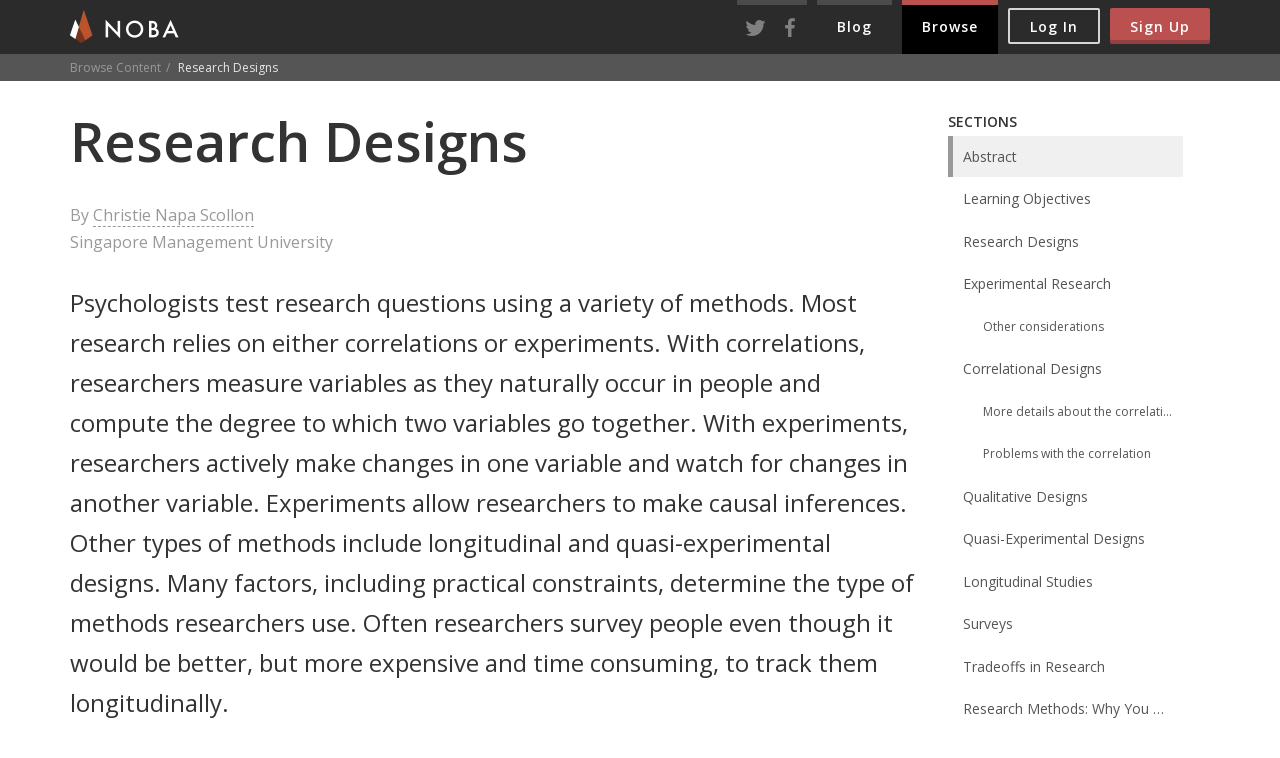

--- FILE ---
content_type: text/html; charset=utf-8
request_url: https://nobaproject.com/modules/research-designs
body_size: 18198
content:
<!DOCTYPE html><html lang="en"><head><meta content="text/html; charset=utf-8" http-equiv="Content-Type" /><meta content="width=device-width, initial-scale=1.0, minimum-scale=1.0, maximum-scale=1.0, user-scalable=0" name="viewport" /><meta content="IE=edge" http-equiv="X-UA-Compatible" /><meta content="Psychologists test research questions using a variety of methods. Most research relies on either correlations or experiments. With correlations, researchers measure variables as they naturally occur in people and compute the degree to which two variabl..." name="description" /><meta content="Research Designs" property="og:title" /><meta content="Psychologists test research questions using a variety of methods. Most research relies on either correlations or experiments. With correlations, researchers measure variables as they naturally occur in people and compute the degree to which two variables go together. With experiments, researchers actively make changes in one variable and watch for changes in another variable. Experiments allow researchers to make causal inferences. Other types of methods include longitudinal and quasi-experimental designs. Many factors, including practical constraints, determine the type of methods researchers use. Often researchers survey people even though it would be better, but more expensive and time consuming, to track them longitudinally." property="og:description" /><meta content="Noba" property="og:site_name" /><meta content="https://nobaproject.com/assets/logo@2x-29e962061463ae198c2979b247665c2b5f0f6e6a4d4195b8cf78ba537b45c3f4.png" property="og:image" /><meta content="https://nobaproject.com/modules/research-designs" property="og:url" /><meta content="authenticity_token" name="csrf-param" />
<meta content="VJRXX5uIzhYjRfVEJlj75QnZaAsF46+4XEZ9WmVlBxA=" name="csrf-token" /><title>Research Designs | Noba</title><link href="https://nobaproject.com/modules/research-designs" rel="canonical" /><link href="apple-touch-icon-144x144-precomposed.png" rel="apple-touch-icon-precomposed" sizes="144x144" /><link href="apple-touch-icon-114x114-precomposed.png" rel="apple-touch-icon-precomposed" sizes="114x114" /><link href="apple-touch-icon-72x72-precomposed.png" rel="apple-touch-icon-precomposed" sizes="72x72" /><link href="apple-touch-icon-precomposed.png" rel="apple-touch-icon-precomposed" /><link href="https://fonts.googleapis.com/css?family=Open+Sans:400,600,400italic,600italic" rel="stylesheet" type="text/css" /><script type="text/javascript">window.dataLayer = window.dataLayer || [];
function gtag(){dataLayer.push(arguments);}
gtag('js', new Date());
gtag('config', 'G-DDSGLFRL29');</script><script type="text/javascript">gtag('event', 'page_view', {
  'user_type': 'visitor',
  'user_id': '',
  'occupation': '',
  'institution': "",
  'user_email': ""
});

// Load GA4 script asynchronously
(function() {
  var gascript = document.createElement('script');
  gascript.src = 'https://www.googletagmanager.com/gtag/js?id=G-DDSGLFRL29';
  gascript.async = true;
  document.head.appendChild(gascript);
})();</script><link href="https://nobaproject.com/assets/application-31c0c2c44d4ee4fb9d8c86cccc3e0765cd02aacca46a35e0494dc77695fb98eb.css" media="all" rel="stylesheet" /><script src="//ajax.googleapis.com/ajax/libs/jquery/1.10.2/jquery.min.js"></script><script src="//ajax.googleapis.com/ajax/libs/jqueryui/1.10.3/jquery-ui.min.js"></script><script src="https://nobaproject.com/assets/application-e9822ffe6b86e1047f2d49af4859b8a08344eaaf25634d07290198d39929a8d3.js"></script><script src="https://nobaproject.com/assets/sections/chapters-b88fe5112f344a794c67b4552409ac8f2b7e36e7867c7710f66e88847ae38a02.js"></script></head><body><a class="sr-only skip-link" href="#main-content">Skip to main content</a><header class="navbar navbar-default navbar-fixed-top navbar-inverse noba-navbar" role="banner"><div class="container" role="navigation"><div class="navbar-header"><button class="navbar-toggle" data-target="#noba-navbar-top" data-toggle="collapse" type="button"><span class="sr-only">Toggle Navigation</span><span><span class='fontello '>&#59393;</span></span></button><a class="navbar-brand" href="/"><img alt="Noba home" height="34" nopin="true" src="https://nobaproject.com/assets/logo-tiny@2x-3acf8cf18d181dbb5456aab8dd496f901128b90a25293720f6cd30ab0d9de0c1.png" style="width: 111px; height: 34px;" title="Noba" width="111" /></a></div><div class="collapse navbar-collapse" id="noba-navbar-top" role="presentation"><div class="navbar-right navbar-btns" role="presentation"><button class="btn btn-sm btn-hollow navbar-btn" data-target="#modal-log-in" data-toggle="modal" type="button">Log In</button><button class="btn btn-sm btn-primary navbar-btn" data-target="#modal-sign-up" data-toggle="modal" type="button">Sign Up</button></div><ul class="nav navbar-nav navbar-right noba-navbar-nav" role="presentation"><li class="nav-social" role="presentation"><a href="https://twitter.com/NobaProject"><img alt="Twitter" height="20" src="https://nobaproject.com/assets/social/header/twitter@2x-b8ed756f11c93ed5cfb5e8c6f0c3409038e82733dd98b16ebab2db4d4e106dbc.png" style="width: 25px; height: 20px;" width="25" /></a></li><li class="nav-social" role="presentation"><a href="https://www.facebook.com/NobaProject"><img alt="Facebook" height="20" src="https://nobaproject.com/assets/social/header/facebook@2x-c96fe7e7d66ce0451d448fdce36835addda36dddee68dd1090990c4eb76f02fa.png" style="width: 25px; height: 20px;" width="25" /></a></li><li role="presentation"><a href="/blog">Blog</a></li><li class=" active" role="presentation"><a href="/browse-content">Browse</a></li></ul></div></div></header><div class="breadcrumb-wrapper"><div class="container"><ol class="breadcrumb"><li><a href="/browse-content">Browse Content</a></li><li class="active">Research Designs</li></ol></div></div><div class="container"><div class="row"><div class="col-md-9 noba-col-main" id="main-content" role="main"><article class="noba-chapter noba-chapter-enhanced"><header id="abstract"><h1>Research Designs</h1>By <a href="/authors/christie-napa-scollon" rel="author">Christie Napa Scollon</a><p class="text-muted">Singapore Management University</p></header><section><p class="lead">Psychologists test research questions using a variety of methods. Most research relies on either correlations or experiments. With correlations, researchers measure variables as they naturally occur in people and compute the degree to which two variables go together. With experiments, researchers actively make changes in one variable and watch for changes in another variable. Experiments allow researchers to make causal inferences. Other types of methods include longitudinal and quasi-experimental designs. Many factors, including practical constraints, determine the type of methods researchers use. Often researchers survey people even though it would be better, but more expensive and time consuming, to track them longitudinally.</p></section><nav aria-label="Share &amp; Download Module" class="navbar navbar-default noba-navbar-action" role="toolbar"><div class="navbar-header"><button class="btn-toggle btn btn-translucent" data-target="#noba-navbar-action" data-toggle="collapse" type="button"><span class='fontello '>&#59412;</span> Share</button></div><div class="collapse navbar-collapse" id="noba-navbar-action"><div class="collapse-wrapper"><ul class="nav navbar-nav"><li><a class="share share-facebook" data-share-receipt-service="facebook" data-share-receipt-url="https://nobaproject.com/modules/research-designs/share" href="https://www.facebook.com/sharer/sharer.php?u=http%3A%2F%2Fnoba.to%2Facxb2thy" onclick="window.open(this.href, &#39;&#39;, &#39;width=626,height=436&#39;);"><img alt="Share on Facebook" height="42" src="https://nobaproject.com/assets/social/share/facebook@2x-14b7f010fdaab7751eaff49c702d45851296a56967f4fbdc12170671bf594d7f.png" style="width: 42px; height: 42px;" title="Share on Facebook" width="42" /></a></li><li><a class="share share-twitter" data-share-receipt-service="twitter" data-share-receipt-url="https://nobaproject.com/modules/research-designs/share" href="https://twitter.com/intent/tweet?url=http%3A%2F%2Fnoba.to%2Facxb2thy&amp;text=This%20is%20the%20future%20of%20textbooks%3A%C2%A0Research%20Designs" onclick="window.open(this.href, &#39;&#39;, &#39;width=550,height=460,scrollbars=true&#39;);"><img alt="Share on Twitter" height="42" src="https://nobaproject.com/assets/social/share/twitter@2x-f5c62500fccc964637cab4e89196b7c44e7ef64b8654ee123dfd48448232bd52.png" style="width: 42px; height: 42px;" title="Share on Twitter" width="42" /></a></li><li><a class="share share-email" data-toggle="modal" href="#modal-email_2"><img alt="Share via Email" height="42" src="https://nobaproject.com/assets/social/share/email@2x-a8982d45249ff3b3e437d1f1125dd1faf1e5649f091e9c7eabfb1a8a1a3c4521.png" style="width: 42px; height: 42px;" title="Share via Email" width="42" /></a><div class="modal fade" id="modal-email_2" role="dialog"><div class="modal-dialog"><div class="modal-content"><div class="modal-body"><button class="close" data-dismiss="modal" type="button"><span aria-hidden="true">&times;</span><div class="sr-only">Close Dialog</div></button><h1>Research Designs</h1><form accept-charset="UTF-8" action="https://nobaproject.com/modules/research-designs/share" class="new_share_receipt" id="new_share_receipt" method="post"><div style="margin:0;padding:0;display:inline"><input name="utf8" type="hidden" value="&#x2713;" /><input name="authenticity_token" type="hidden" value="VJRXX5uIzhYjRfVEJlj75QnZaAsF46+4XEZ9WmVlBxA=" /></div><div class="form-group"><label class="control-label" for="recipients">Share this module to:</label><textarea autofocus="autofocus" class="form-control " id="recipients" label="Share this module to:" name="recipients" placeholder="Email address" rows="1">
</textarea></div><input class="btn btn-primary btn-lg" name="commit" type="submit" value="Send Email" /></form></div></div></div></div></li></ul><form class="navbar-form navbar-left share share-url"><label class="sr-only">Share this URL</label><input class="form-control" readonly="" type="text" value="http://noba.to/acxb2thy" /></form></div></div></nav><section id="tags"><ul class="tags"><li><a href="/browse-content?tags=147">Causality</a></li><li><a href="/browse-content?tags=146">Correlations</a></li><li><a href="/browse-content?tags=144">Experiments</a></li><li><a href="/browse-content?tags=148">Longitudinal study</a></li><li><a href="/browse-content?tags=145">Quasi-experiments</a></li><li><a href="/browse-content?tags=143">Research designs</a></li><li><a href="/browse-content?tags=149">Survey</a></li></ul></section><section><h2 id="learning-objectives">Learning Objectives</h2><ul><li>Articulate the difference between correlational and experimental designs.</li><li>Understand how to interpret correlations.</li><li>Understand how experiments help us to infer causality.</li><li>Understand how surveys relate to correlational and experimental research.</li><li>Explain what a longitudinal study is.</li><li>List a strength and weakness of different research designs.</li></ul></section><section class="content"><h1 id="research-designs">Research Designs</h1><p>In the early 1970’s, a man named Uri Geller tricked the world: he convinced hundreds of thousands of people that he could bend spoons and slow watches using only the power of his mind. In fact, if you were in the audience, you would have likely believed he had psychic powers. Everything looked authentic—this man had to have paranormal abilities! So, why have you probably never heard of him before? Because when Uri was asked to perform his miracles in line with scientific experimentation, he was no longer able to do them. That is, even though it seemed like he was doing the impossible, when he was tested by science, he proved to be nothing more than a clever magician.</p><p>When we look at dinosaur bones to make educated guesses about extinct life, or systematically chart the heavens to learn about the relationships between stars and planets, or study magicians to figure out how they perform their tricks, we are forming observations—the foundation of science. Although we are all familiar with the saying “seeing is believing,” conducting science is more than just what your eyes perceive. Science is the result of systematic and intentional study of the natural world. And psychology is no different. In the movie <em>Jerry Maguire</em>, Cuba Gooding, Jr. became famous for using the phrase, “Show me the money!” In psychology, as in all sciences, we might say, “Show me the data!”</p><p>One of the important steps in scientific inquiry is to test our research questions, otherwise known as hypotheses. However, there are many ways to test hypotheses in psychological research. Which method you choose will depend on the type of questions you are asking, as well as what resources are available to you. All methods have limitations, which is why the best research uses a variety of methods.</p><p>Most psychological research can be divided into two types: experimental and correlational research.</p><h1 id="experimental-research">Experimental Research</h1><p>If somebody gave you $20 that absolutely had to be spent today, how would you choose to spend it? Would you spend it on an item you’ve been eyeing for weeks, or would you donate the money to charity? Which option do you think would bring you the most happiness? If you’re like most people, you’d choose to spend the money on yourself (duh, right?). Our intuition is that we’d be happier if we spent the money on ourselves.</p><figure data-align="left" style="width: 52.4725%;"><img src="/images/shared/images/000/002/328/original.jpg" alt="Coffee shop owner Josh cooks shows 100 dollars that were donated by a generous customer to buy drinks for strangers." title="Coffee shop owner Josh cooks shows 100 dollars that were donated by a generous customer to buy drinks for strangers." style="width: 52.4725%;"><figcaption>At the Corner Perk Cafe customers routinely pay for the drinks of strangers. Is this the way to get the most happiness out of a cup of coffee? Elizabeth Dunn's research shows that spending money on others may affect our happiness differently than spending money on ourselves. [Image: The Island Packet, https://goo.gl/DMxA5n]</figcaption></figure><p>Knowing that our intuition can sometimes be wrong, Professor Elizabeth Dunn (<a href="#reference-2" data-reference="2">2008</a>) at the University of British Columbia set out to conduct an experiment on spending and happiness. She gave each of the participants in her experiment $20 and then told them they had to spend the money by the end of the day. Some of the participants were told they must spend the money on themselves. Some students were told they must spend the money on others, such as a charity or a gift for someone. At the end of the day she measured participants’ levels of happiness using a self-report questionnaire. (But wait, how do you measure something like happiness when you can’t really see it? Psychologists measure many abstract concepts, such as happiness and intelligence, by beginning with <a href="#vocabulary-operational-definitions" data-term="operational-definitions">operational definitions</a> of the concepts. See the Noba modules on Intelligence [<a href="http://noba.to/ncb2h79v" target="_blank">http://noba.to/ncb2h79v</a>] and Happiness [<a href="http://noba.to/qnw7g32t" target="_blank">http://noba.to/qnw7g32t</a>], respectively, for more information on specific measurement strategies.)</p><p>In an experiment, researchers manipulate, or cause changes, in the <a href="#vocabulary-independent-variable" data-term="independent-variable">independent variable</a>, and observe or measure any impact of those changes in the <a href="#vocabulary-dependent-variable" data-term="dependent-variable">dependent variable</a>. The independent variable is the one under the experimenter’s control, or the variable that is intentionally altered between groups. In the case of Dunn’s experiment, the independent variable was whether participants spent the money on themselves or on others. The dependent variable is the variable that is not manipulated at all, or the one where the effect happens. One way to help remember this is that the dependent variable “depends” on what happens to the independent variable. In our example, the participants’ happiness (the dependent variable in this experiment) depends on how the participants spend their money (the independent variable). Thus, any observed changes or group differences in happiness can be attributed to whom the money was spent on. What Dunn and her colleagues found was that, after all the spending had been done, the people who had spent the money on others were happier than those who had spent the money on themselves. In other words, spending on others causes us to be happier than spending on ourselves. Do you find this surprising?</p><p>But wait! Doesn’t happiness depend on a lot of different factors—for instance, a person’s upbringing or life circumstances? What if some people had happy childhoods and that’s why they’re happier? Or what if some people dropped their toast that morning and it fell jam-side down and ruined their whole day? It is correct to recognize that these factors and many more can easily affect a person’s level of happiness. So how can we accurately conclude that spending money on others causes happiness, as in the case of Dunn’s experiment? </p><p>The most important thing about experiments is <a href="#vocabulary-random-assignment" data-term="random-assignment">random assignment</a>. Participants don’t get to pick which condition they are in (e.g., participants didn’t choose whether they were supposed to spend the money on themselves versus others). The experimenter assigns them to a particular condition based on the flip of a coin or the roll of a die or any other random method. Why do researchers do this? With Dunn’s study, there is the obvious reason: you can imagine which condition most people would choose to be in, if given the choice. But another equally important reason is that random assignment makes it so the groups, on average, are similar on all characteristics except what the experimenter manipulates. </p><p>By randomly assigning people to conditions (self-spending versus other-spending), some people with happy childhoods should end up in each condition. Likewise, some people who had dropped their toast that morning (or experienced some other disappointment) should end up in each condition. As a result, the distribution of all these factors will generally be consistent across the two groups, and this means that on average the two groups will be relatively equivalent on all these factors. Random assignment is critical to experimentation because if the only difference between the two groups is the independent variable, we can infer that the independent variable is the cause of any observable difference (e.g., in the amount of happiness they feel at the end of the day).</p><p>Here’s another example of the importance of random assignment: Let’s say your class is going to form two basketball teams, and you get to be the captain of one team. The class is to be divided evenly between the two teams. If you get to pick the players for your team first, whom will you pick? You’ll probably pick the tallest members of the class or the most athletic. You probably won’t pick the short, uncoordinated people, unless there are no other options. As a result, your team will be taller and more athletic than the other team. But what if we want the teams to be fair? How can we do this when we have people of varying height and ability? All we have to do is randomly assign players to the two teams. Most likely, some tall and some short people will end up on your team, and some tall and some short people will end up on the other team. The average height of the teams will be approximately the same. That is the power of random assignment!</p><h2 id="other-considerations">Other considerations</h2><p>In addition to using random assignment, you should avoid introducing confounds into your experiments. <a href="#vocabulary-confounds" data-term="confounds">Confounds</a> are things that could undermine your ability to draw causal inferences. For example, if you wanted to test if a new happy pill will make people happier, you could randomly assign participants to take the happy pill or not (the independent variable) and compare these two groups on their self-reported happiness (the dependent variable). However, if some participants know they are getting the happy pill, they might develop expectations that influence their self-reported happiness. This is sometimes known as a <a href="#vocabulary-placebo-effect" data-term="placebo-effect">placebo effect</a>. Sometimes a person just knowing that he or she is receiving special treatment or something new is enough to actually cause changes in behavior or perception: In other words, even if the participants in the happy pill condition were to report being happier, we wouldn’t know if the pill was actually making them happier or if it was the placebo effect—an example of a confound. A related idea is <a href="#vocabulary-participant-demand" data-term="participant-demand">participant demand</a>. This occurs when participants try to behave in a way they think the experimenter wants them to behave. Placebo effects and participant demand often occur unintentionally. Even <a href="#vocabulary-experimenter-expectations" data-term="experimenter-expectations">experimenter expectations</a> can influence the outcome of a study. For example, if the experimenter knows who took the happy pill and who did not, and the dependent variable is the experimenter’s observations of people’s happiness, then the experimenter might perceive improvements in the happy pill group that are not really there.</p><p>One way to prevent these confounds from affecting the results of a study is to use a double-blind procedure. In a double-blind procedure, neither the participant nor the experimenter knows which condition the participant is in. For example, when participants are given the happy pill or the fake pill, they don’t know which one they are receiving. This way, the participants are less likely to be influenced by any researcher expectations (called "participant demand").  Likewise, the researcher doesn’t know which pill each participant is taking (at least in the beginning—later, the researcher will get the results for data-analysis purposes), which means the researcher’s expectations can’t influence his or her observations. Therefore, because both parties are “blind” to the condition, neither will be able to behave in a way that introduces a confound. At the end of the day, the only difference between groups will be which pills the participants received, allowing the researcher to determine if the happy pill actually caused people to be happier.</p><h1 id="correlational-designs">Correlational Designs</h1><p>When scientists passively observe and measure phenomena it is called correlational research. Here, we do not intervene and change behavior, as we do in experiments. In correlational research, we identify patterns of relationships, but we usually cannot infer what causes what. Importantly, with correlational research, you can examine only two variables at a time, no more and no less.</p><p>So, what if you wanted to test whether spending on others is related to happiness, but you don’t have $20 to give to each participant? You could use a correlational design—which is exactly what Professor Dunn did, too. She asked people how much of their income they spent on others or donated to charity, and later she asked them how happy they were. Do you think these two variables were related? Yes, they were! The more money people reported spending on others, the happier they were.</p><h2 id="more-details-about-the-correlation">More details about the correlation</h2><p>To find out how well two variables correspond, we can plot the relation between the two scores on what is known as a scatterplot (Figure 1). In the scatterplot, each dot represents a data point. (In this case it’s individuals, but it could be some other unit.) Importantly, each dot provides us with two pieces of information—in this case, information about how good the person rated the past month (x-axis) and how happy the person felt in the past month (y-axis). Which variable is plotted on which axis does not matter. </p><figure data-align="left" style="width: 51.3736263736264%;"><img src="/images/shared/images/000/001/445/original.jpg" style="width: 51.3736%;" alt="Scatterplot of the association between happiness and ratings of the past month, a positive correlation (r = .81)" title="Scatterplot of the association between happiness and ratings of the past month, a positive correlation (r = .81)"><figcaption>Figure 1. Scatterplot of the association between happiness and ratings of the past month, a positive correlation (r = .81). Each dot represents an individual.</figcaption></figure><p>The association between two variables can be summarized statistically using the correlation coefficient (abbreviated as <em>r</em>). A <a href="#vocabulary-correlation" data-term="correlation">correlation</a> coefficient provides information about the direction and strength of the association between two variables. For the example above, the direction of the association is positive. This means that people who perceived the past month as being good reported feeling more happy, whereas people who perceived the month as being bad reported feeling less happy.</p><p>With a positive correlation, the two variables go up or down together. In a scatterplot, the dots form a pattern that extends from the bottom left to the upper right (just as they do in Figure 1). The <em>r</em> value for a positive correlation is indicated by a positive number (although, the positive sign is usually omitted). Here, the <em>r</em> value is .81.</p><p>A negative correlation is one in which the two variables move in opposite directions. That is, as one variable goes up, the other goes down. Figure 2 shows the association between the average height of males in a country (y-axis) and the pathogen prevalence (or commonness of disease; x-axis) of that country. In this scatterplot, each dot represents a country. Notice how the dots extend from the top left to the bottom right. What does this mean in real-world terms? It means that people are shorter in parts of the world where there is more disease. The <em>r</em> value for a negative correlation is indicated by a negative number—that is, it has a minus (–) sign in front of it. Here, it is –.83.</p><figure data-align="right" style="width: 53.4979%;"><img src="/images/shared/images/000/001/446/original.jpg" style="width: 53.4979%;" alt="Scatterplot showing the association between average male height and pathogen prevalence, a negative correlation (r = –.83)." title="Scatterplot showing the association between average male height and pathogen prevalence, a negative correlation (r = –.83)."><figcaption>Figure 2. Scatterplot showing the association between average male height and pathogen prevalence, a negative correlation (r = –.83). Each dot represents a country. (Chiao, 2009)</figcaption></figure><p>The strength of a correlation has to do with how well the two variables align. Recall that in Professor Dunn’s correlational study, spending on others positively correlated with happiness: The more money people reported spending on others, the happier they reported to be. At this point you may be thinking to yourself, I know a very generous person who gave away lots of money to other people but is miserable! Or maybe you know of a very stingy person who is happy as can be. Yes, there might be exceptions. If an association has many exceptions, it is considered a weak correlation. If an association has few or no exceptions, it is considered a strong correlation. A strong correlation is one in which the two variables always, or almost always, go together. In the example of happiness and how good the month has been, the association is strong. The stronger a correlation is, the tighter the dots in the scatterplot will be arranged along a sloped line.</p><p>The <em>r</em> value of a strong correlation will have a high absolute value. In other words, you disregard whether there is a negative sign in front of the r value, and just consider the size of the numerical value itself. If the absolute value is large, it is a strong correlation. A weak correlation is one in which the two variables correspond some of the time, but not most of the time. Figure 3 shows the relation between valuing happiness and grade point average (GPA). People who valued happiness more tended to earn slightly lower grades, but there were lots of exceptions to this. The <em>r</em> value for a weak correlation will have a low absolute value. If two variables are so weakly related as to be unrelated, we say they are uncorrelated, and the <em>r</em> value will be zero or very close to zero. In the previous example, is the correlation between height and pathogen prevalence strong? Compared to Figure 3, the dots in Figure 2 are tighter and less dispersed. The absolute value of –.83 is large. Therefore, it is a strong negative correlation.</p><figure data-align="left" style="width: 54.1208791208791%;"><img src="/images/shared/images/000/001/447/original.jpg" style="width: 54.1209%;" alt="Scatterplot showing the association between valuing happiness and GPA, a weak negative correlation (r = –.32)." title="Scatterplot showing the association between valuing happiness and GPA, a weak negative correlation (r = –.32)."><figcaption>Figure 3. Scatterplot showing the association between valuing happiness and GPA, a weak negative correlation (r = –.32). Each dot represents an individual.</figcaption></figure><p>Can you guess the strength and direction of the correlation between age and year of birth? If you said this is a strong negative correlation, you are correct! Older people always have lower years of birth than younger people (e.g., 1950 vs. 1995), but at the same time, the older people will have a higher age (e.g., 65 vs. 20). In fact, this is a perfect correlation because there are no exceptions to this pattern. I challenge you to find a 10-year-old born before 2003! You can’t.</p><h2 id="problems-with-the-correlation">Problems with the correlation</h2><p>If generosity and happiness are positively correlated, should we conclude that being generous causes happiness? Similarly, if height and pathogen prevalence are negatively correlated, should we conclude that disease causes shortness? From a correlation alone, we can’t be certain. For example, in the first case it may be that happiness causes generosity, or that generosity causes happiness. Or, a third variable might cause both happiness <em>and</em> generosity, creating the illusion of a direct link between the two. For example, wealth could be the third variable that causes both greater happiness and greater generosity. This is why correlation does not mean causation—an often repeated phrase among psychologists.</p><h1 id="qualitative-designs">Qualitative Designs</h1><p> Just as correlational research allows us to study topics we can’t experimentally manipulate (e.g., whether you have a large or small income), there are other types of research designs that allow us to investigate these harder-to-study topics. Qualitative designs, including participant observation, case studies, and narrative analysis are examples of such methodologies. Although something as simple as “observation” may seem like it would be a part of all research methods, participant observation is a distinct methodology that involves the researcher embedding him- or herself into a group in order to study its dynamics. For example, Festinger, Riecken, and Shacter (<a href="#reference-6" data-reference="6">1956</a>) were very interested in the psychology of a particular cult. However, this cult was very secretive and wouldn’t grant interviews to outside members. So, in order to study these people, Festinger and his colleagues pretended to be cult members, allowing them access to the behavior and psychology of the cult. Despite this example, it should be noted that the people being observed in a participant observation study usually know that the researcher is there to study them.</p><p>Another qualitative method for research is the case study, which involves an intensive examination of specific individuals or specific contexts. Sigmund Freud, the father of psychoanalysis, was famous for using this type of methodology; however, more current examples of case studies usually involve brain injuries. For instance, imagine that researchers want to know how a very specific brain injury affects people’s experience of happiness. Obviously, the researchers can’t conduct experimental research that involves inflicting this type of injury on people. At the same time, there are too few people who have this type of injury to conduct correlational research. In such an instance, the researcher may examine only one person with this brain injury, but in doing so, the researcher will put the participant through a very extensive round of tests. Hopefully what is learned from this one person can be applied to others; however, even with thorough tests, there is the chance that something unique about this individual (other than the brain injury) will affect his or her happiness. But with such a limited number of possible participants, a case study is really the only type of methodology suitable for researching this brain injury.</p><p>The final qualitative method to be discussed in this section is narrative analysis. Narrative analysis centers around the study of stories and personal accounts of people, groups, or cultures. In this methodology, rather than engaging with participants directly, or quantifying their responses or behaviors, researchers will analyze the themes, structure, and dialogue of each person’s narrative. That is, a researcher will examine people’s personal testimonies in order to learn more about the psychology of those individuals or groups. These stories may be written, audio-recorded, or video-recorded, and allow the researcher not only to study <em>what</em> the participant says but <em>how</em> he or she says it. Every person has a unique perspective on the world, and studying the way he or she conveys a story can provide insight into that perspective. </p><h1 id="quasi-experimental-designs">Quasi-Experimental Designs</h1><p>What if you want to study the effects of marriage on a variable? For example, does marriage make people happier? Can you randomly assign some people to get married and others to remain single? Of course not. So how can you study these important variables? You can use a <a href="#vocabulary-quasiexperimental-design" data-term="quasiexperimental-design">quasi-experimental design</a>.</p><figure data-align="right" style="width: 49.3132%;"><img src="/images/shared/images/000/002/329/original.jpg" alt='Scrabble tiles and wedding rings spell out the word "Love".' title='Scrabble tiles and wedding rings spell out the word "Love".' style="width: 49.3132%;"><figcaption>What is a reasonable way to study the effects of marriage on happiness? [Image: Nina Matthews Photography, https://goo.gl/IcmLqg, CC BY-NC-SA, https://goo.gl/HSisdg]</figcaption></figure><p>A quasi-experimental design is similar to experimental research, except that random assignment to conditions is not used. Instead, we rely on existing group memberships (e.g., married vs. single). We treat these as the independent variables, even though we don’t assign people to the conditions and don’t manipulate the variables. As a result, with quasi-experimental designs causal inference is more difficult. For example, married people might differ on a variety of characteristics from unmarried people. If we find that married participants are happier than single participants, it will be hard to say that marriage causes happiness, because the people who got married might have already been happier than the people who have remained single.</p><p>Because experimental and quasi-experimental designs can seem pretty similar, let’s take another example to distinguish them. Imagine you want to know who is a better professor: Dr. Smith or Dr. Khan. To judge their ability, you’re going to look at their students’ final grades. Here, the independent variable is the professor (Dr. Smith vs. Dr. Khan) and the dependent variable is the students’ grades. In an experimental design, you would randomly assign students to one of the two professors and then compare the students’ final grades. However, in real life, researchers can’t randomly force students to take one professor over the other; instead, the researchers would just have to use the preexisting classes and study them as-is (quasi-experimental design). Again, the key difference is random assignment to the conditions of the independent variable. Although the quasi-experimental design (where the students choose which professor they want) may seem random, it’s most likely not. For example, maybe students heard Dr. Smith sets low expectations, so slackers prefer this class, whereas Dr. Khan sets higher expectations, so smarter students prefer that one. This now introduces a confounding variable (student intelligence) that will almost certainly have an effect on students’ final grades, regardless of how skilled the professor is. So, even though a quasi-experimental design is similar to an experimental design (i.e., both have independent and dependent variables), because there’s no random assignment, you can’t reasonably draw the same conclusions that you would with an experimental design.</p><h1 id="longitudinal-studies">Longitudinal Studies</h1><p>Another powerful research design is the <a href="#vocabulary-longitudinal-study" data-term="longitudinal-study">longitudinal study</a>. Longitudinal studies track the same people over time. Some longitudinal studies last a few weeks, some a few months, some a year or more. Some studies that have contributed a lot to psychology followed the same people over decades. For example, one study followed more than 20,000 Germans for two decades. From these longitudinal data, psychologist Rich Lucas (<a href="#reference-4" data-reference="4">2003</a>) was able to determine that people who end up getting married indeed start off a bit happier than their peers who never marry. Longitudinal studies like this provide valuable evidence for testing many theories in psychology, but they can be quite costly to conduct, especially if they follow many people for many years.</p><h1 id="surveys">Surveys</h1><figure data-align="right" style="width: 47.1879%;"><img src="/images/shared/images/000/002/330/original.jpg" alt="Ticking a box on a survey form." title="Ticking a box on a survey form." style="width: 47.1879%;"><figcaption>Surveys provide researchers with some significant advantages in gathering data. They make it possible to reach large numbers of people while keeping costs to the researchers and the time commitments of participants relatively low.</figcaption></figure><p>A survey is a way of gathering information, using old-fashioned questionnaires or the Internet. Compared to a study conducted in a psychology laboratory, surveys can reach a larger number of participants at a much lower cost. Although surveys are typically used for correlational research, this is not always the case. An experiment can be carried out using surveys as well. For example, King and Napa (<a href="#reference-1" data-reference="1">1998</a>) presented participants with different types of stimuli on paper: either a survey completed by a happy person or a survey completed by an unhappy person. They wanted to see whether happy people were judged as more likely to get into heaven compared to unhappy people. Can you figure out the independent and dependent variables in this study? Can you guess what the results were? Happy people (vs. unhappy people; the independent variable) were judged as more likely to go to heaven (the dependent variable) compared to unhappy people!</p><p>Likewise, correlational research can be conducted without the use of surveys. For instance, psychologists LeeAnn Harker and Dacher Keltner (<a href="#reference-3" data-reference="3">2001</a>) examined the smile intensity of women’s college yearbook photos. Smiling in the photos was correlated with being married 10 years later!</p><h1 id="tradeoffs-in-research">Tradeoffs in Research</h1><p>Even though there are serious limitations to correlational and quasi-experimental research, they are not poor cousins to experiments and longitudinal designs. In addition to selecting a method that is appropriate to the question, many practical concerns may influence the decision to use one method over another. One of these factors is simply resource availability—how much time and money do you have to invest in the research? (Tip: If you’re doing a senior honor’s thesis, do not embark on a lengthy longitudinal study unless you are prepared to delay graduation!) Often, we survey people even though it would be more precise—but much more difficult—to track them longitudinally. Especially in the case of exploratory research, it may make sense to opt for a cheaper and faster method first. Then, if results from the initial study are promising, the researcher can follow up with a more intensive method.</p><p>Beyond these practical concerns, another consideration in selecting a research design is the ethics of the study. For example, in cases of brain injury or other neurological abnormalities, it would be unethical for researchers to inflict these impairments on healthy participants. Nonetheless, studying people with these injuries can provide great insight into human psychology (e.g., if we learn that damage to a particular region of the brain interferes with emotions, we may be able to develop treatments for emotional irregularities). In addition to brain injuries, there are numerous other areas of research that could be useful in understanding the human mind but which pose challenges to a true experimental design—such as the experiences of war, long-term isolation, abusive parenting, or prolonged drug use. However, none of these are conditions we could ethically experimentally manipulate and randomly assign people to. Therefore, ethical considerations are another crucial factor in determining an appropriate research design.</p><h1 id="research-methods-why-you-need-them">Research Methods: Why You Need Them</h1><p>Just look at any major news outlet and you’ll find research routinely being reported. Sometimes the journalist understands the research methodology, sometimes not (e.g., correlational evidence is often incorrectly represented as causal evidence). Often, the media are quick to draw a conclusion for you. After reading this module, you should recognize that the strength of a scientific finding lies in the strength of its methodology. Therefore, in order to be a savvy consumer of research, you need to understand the pros and cons of different methods and the distinctions among them. Plus, understanding how psychologists systematically go about answering research questions will help you to solve problems in other domains, both personal and professional, not just in psychology.</p></section><section><h2 id="outside-resources">Outside Resources</h2><dl class="noba-chapter-resources"><dt>Article: Harker and Keltner study of yearbook photographs and marriage</dt><dd><a href="http://psycnet.apa.org/journals/psp/80/1/112/">http://psycnet.apa.org/journals/psp/80/1/112/</a></dd><dt>Article: Rich Lucas’s longitudinal study on the effects of marriage on happiness</dt><dd><a href="http://psycnet.apa.org/journals/psp/84/3/527/">http://psycnet.apa.org/journals/psp/84/3/527/</a></dd><dt>Article: Spending money on others promotes happiness. Elizabeth Dunn’s research</dt><dd><a href="https://www.sciencemag.org/content/319/5870/1687.abstract">https://www.sciencemag.org/content/319/5870/1687.abstract</a></dd><dt>Article: What makes a life good?</dt><dd><a href="http://psycnet.apa.org/journals/psp/75/1/156/">http://psycnet.apa.org/journals/psp/75/1/156/</a></dd></dl></section><section><h2 id="discussion-questions">Discussion Questions</h2><ol><li>What are some key differences between experimental and correlational research?</li><li>Why might researchers sometimes use methods other than experiments?</li><li>How do surveys relate to correlational and experimental designs?</li></ol></section><section><h2 id="vocabulary">Vocabulary</h2><dl class="noba-chapter-vocabulary"><dt data-term="confounds" id="vocabulary-confounds">Confounds</dt><dd>Factors that undermine the ability to draw causal inferences from an experiment.</dd><dt data-term="correlation" id="vocabulary-correlation">Correlation</dt><dd>Measures the association between two variables, or how they go together.</dd><dt data-term="dependent-variable" id="vocabulary-dependent-variable">Dependent variable</dt><dd>The variable the researcher measures but does not manipulate in an experiment.</dd><dt data-term="experimenter-expectations" id="vocabulary-experimenter-expectations">Experimenter expectations</dt><dd>When the experimenter’s expectations influence the outcome of a study.</dd><dt data-term="independent-variable" id="vocabulary-independent-variable">Independent variable</dt><dd>The variable the researcher manipulates and controls in an experiment.</dd><dt data-term="longitudinal-study" id="vocabulary-longitudinal-study">Longitudinal study</dt><dd>A study that follows the same group of individuals over time.</dd><dt data-term="operational-definitions" id="vocabulary-operational-definitions">Operational definitions</dt><dd>How researchers specifically measure a concept.</dd><dt data-term="participant-demand" id="vocabulary-participant-demand">Participant demand</dt><dd>When participants behave in a way that they think the experimenter wants them to behave.</dd><dt data-term="placebo-effect" id="vocabulary-placebo-effect">Placebo effect</dt><dd>When receiving special treatment or something new affects human behavior.</dd><dt data-term="quasi-experimental-design" id="vocabulary-quasi-experimental-design">Quasi-experimental design</dt><dd>An experiment that does not require random assignment to conditions.</dd><dt data-term="random-assignment" id="vocabulary-random-assignment">Random assignment</dt><dd>Assigning participants to receive different conditions of an experiment by chance.</dd></dl></section><section><h2 id="references">References</h2><ul class="noba-chapter-references"><li data-reference="5" id="reference-5">Chiao, J. (2009). Culture–gene coevolution of individualism – collectivism and the serotonin transporter gene. <em>Proceedings of the Royal Society B, 277</em>, 529-537. doi: 10.1098/rspb.2009.1650</li><li data-reference="2" id="reference-2">Dunn, E. W., Aknin, L. B., & Norton, M. I. (2008). Spending money on others promotes happiness. Science, 319(5870), 1687–1688. doi:10.1126/science.1150952</li><li data-reference="6" id="reference-6">Festinger, L., Riecken, H.W., & Schachter, S. (1956). When prophecy fails. Minneapolis, MN: University of Minnesota Press.</li><li data-reference="3" id="reference-3">Harker, L. A., & Keltner, D. (2001). Expressions of positive emotion in women\'s college yearbook pictures and their relationship to personality and life outcomes across adulthood. Journal of Personality and Social Psychology, 80, 112–124.</li><li data-reference="1" id="reference-1">King, L. A., & Napa, C. K. (1998). What makes a life good? Journal of Personality and Social Psychology, 75, 156–165.</li><li data-reference="4" id="reference-4">Lucas, R. E., Clark, A. E., Georgellis, Y., & Diener, E. (2003). Re-examining adaptation and the setpoint model of happiness: Reactions to changes in marital status. Journal of Personality and Social Psychology, 84, 527–539.</li></ul></section><section><h2 id="authors">Authors</h2><ul class="media-list"><li class="media"><img alt="" class="media-object noba-author pull-right" height="150" nopin="true" src="https://nobaproject.com/images/shared/author_photos/000/000/076/large.jpg" width="150" /><div class="media-body"><div class="media-heading">Christie Napa Scollon</div>Christie Napa Scollon is an associate professor of psychology at Singapore Management University.  She earned her Ph.D. in social/personality psychology from the University of Illinois at Urbana-Champaign.  She holds bachelor’s and master’s degrees in psychology from Southern Methodist University.  Her research focuses on cultural differences in emotions and life satisfaction.</div></li></ul></section><section><h2 id="license">Creative Commons License</h2><small class="license"><a class="marks" href="https://creativecommons.org/licenses/by-nc-sa/4.0/deed.en_US"><img alt="Creative Commons" src="https://nobaproject.com/assets/licensing/cc-7e377801d36ddb6d62c1c06dd07858f400efd7284459955e0de47bdb796c8658.png" title="Creative Commons" /><img alt="Attribution" src="https://nobaproject.com/assets/licensing/by-9be0271defac0fba0df496e1e35b7cd2aeaed8630b22b935ce2ea51380c98cba.png" title="Attribution" /><img alt="Non-Commerical" src="https://nobaproject.com/assets/licensing/nc-1f33b73ce264f326ba55092ac717ed56b21800b76bbd849859eacf7d9319745f.png" title="Non-Commerical" /><img alt="Share-Alike" src="https://nobaproject.com/assets/licensing/sa-1725398b2ebf51d6d0165a63b36061120a047cceed2a5be57cf3f99ad65c3668.png" title="Share-Alike" /></a><span class="title" property="dct:title" xmlns:dct="https://purl.org/dc/terms/">Research Designs</span> by <a href="https://nobaproject.com/modules/research-designs#authors" property="cc:attributionName" rel="cc:attributionURL" xmlns:cc="https://creativecommons.org/ns#">Christie Napa Scollon</a> is licensed under a <a href="https://creativecommons.org/licenses/by-nc-sa/4.0/deed.en_US" rel="license">Creative Commons Attribution-NonCommercial-ShareAlike 4.0 International License</a>. Permissions beyond the scope of this license may be available in our <a href="https://nobaproject.com/license-agreement" rel="cc:morePermissions" xmlns:cc="https://creativecommons.org/ns">Licensing Agreement</a>.</small></section><section><h2 id="apa">How to cite this Noba module using APA Style</h2>Scollon, C. N. (2026). Research designs. In R. Biswas-Diener &amp; E. Diener (Eds), <i>Noba textbook series: Psychology.</i> Champaign, IL: DEF publishers. Retrieved from <a href="http://noba.to/acxb2thy">http://noba.to/acxb2thy</a></section></article><script type="text/javascript">setInterval(function () { $.ajax({ url: window.location.href, data: { source: "chapter" }, dataType: 'json' }); }, 60000);</script><script type="text/javascript">$(function () {
  var headers = new Noba.Chapter.HeaderList(function () {
    return $('section.content');
  });
  ko.applyBindings(headers)
});</script></div><div class="col-md-3 noba-col-sidebar" role="complementary"><div data-spy="smart-affix"><div class="panel noba-panel"><div class="panel-heading">Sections</div><div class="panel-body"><ul class="nav nav-stacked" data-smooth-scroll="a" data-smooth-scroll-offset="-80" data-smooth-scroll-track="yes" id="nav-chapter-edition-headers"><li><a href="#abstract">Abstract</a></li><li><a href="#learning-objectives">Learning Objectives</a></li><!--ko foreach: nestedHeaders--><li class="chapter-edition-header"><a href="#content">{{$data.h1.text}}</a><!--ko if: $data.h2s.length > 0--><ul class="nav nav-stacked expanded" data-bind="foreach: $data.h2s"><li><a href="#content">{{text}}</a></li></ul><!--/ko--></li><!--/ko--><li><a href="#outside-resources">Outside Resources</a></li><li><a href="#discussion-questions">Discussion Questions</a></li><li><a href="#vocabulary">Vocabulary</a></li><li><a href="#references">References</a></li><li><a href="#authors">Authors</a></li><li><a href="#license">Creative Commons License</a></li></ul><script>
//<![CDATA[
setTimeout(function () { $('body').scrollspy({ target: '.panel.noba-panel', offset: 135, direction: 'vertical' }); }, 1)
//]]>
</script></div></div></div></div></div></div><footer role="contentinfo"><div class="container"><ul class="list-unstyled" role="navigation"><li role="presentation"><a href="/about-noba">About</a></li><li role="presentation"><a href="/privacy-policy">Privacy</a></li><li role="presentation"><a href="/terms-of-service">Terms</a></li><li role="presentation"><a href="/license-agreement">Licensing</a></li><li role="presentation"><a href="/contact-noba">Contact</a></li><li><small>&copy; 2026 Diener Education Fund</small></li><li class="pull-right"><a class="btn-outline btn-xs hidden-xs" href="/contact-noba">Comments or questions?</a></li></ul></div></footer><div class="modal fade" id="modal" role="dialog"></div><div aria-label="Sign Up" class="modal fade" id="modal-sign-up" role="dialog"><div class="modal-dialog"><div class="modal-content"><div class="modal-body"><button class="close" data-dismiss="modal" type="button"><span aria-hidden="true">&times;</span><div class="sr-only">Close Dialog</div></button><img alt="" class="logo-account" src="https://nobaproject.com/assets/logo-tiny-gray@2x-d0fdf87e7c0076fdb0c5cf38330f33a3f06755e8e826f44f565d90c72e9ad67b.png" /><div class="separator"><span>Sign up using your email</span></div><form accept-charset="UTF-8" action="/accounts" class="new_user" id="new_user" method="post"><div style="margin:0;padding:0;display:inline"><input name="utf8" type="hidden" value="&#x2713;" /><input name="authenticity_token" type="hidden" value="VJRXX5uIzhYjRfVEJlj75QnZaAsF46+4XEZ9WmVlBxA=" /></div><div class="form-group"><label class="control-label sr-only" for="user_email">Email Address</label><input autofocus="autofocus" class="form-control " id="user_email" name="user[email]" placeholder="Email Address" type="email" /></div><div class="form-group"><label class="control-label sr-only" for="user_password">Password</label><input class="form-control " id="user_password" name="user[password]" placeholder="Password" type="password" /></div><div class="row"><div class="col-md-6"><div class="form-group"><label class="control-label sr-only" for="user_first_name">First Name</label><input class="form-control " id="user_first_name" name="user[first_name]" placeholder="First Name" type="text" /></div></div><div class="col-md-6"><div class="form-group"><label class="control-label sr-only" for="user_last_name">Last Name</label><input class="form-control " id="user_last_name" name="user[last_name]" placeholder="Last Name" type="text" /></div></div></div><small class="notice">By joining Noba, you agree to the <a href="/privacy-policy" target="_blank">privacy policy</a>, <a href="/terms-of-service" target="_blank">terms of service</a> and <a href="/license-agreement" target="_blank">licensing agreement</a>.</small><script src="https://www.google.com/recaptcha/api.js" async defer></script>
<div data-sitekey="6Ld38sUUAAAAANHphG-CuEOqmZAaO5lLvRqYwDUh" class="g-recaptcha "></div>
          <noscript>
            <div>
              <div style="width: 302px; height: 422px; position: relative;">
                <div style="width: 302px; height: 422px; position: absolute;">
                  <iframe
                    src="https://www.google.com/recaptcha/api/fallback?k=6Ld38sUUAAAAANHphG-CuEOqmZAaO5lLvRqYwDUh"
                    scrolling="no" name="ReCAPTCHA"
                    style="width: 302px; height: 422px; border-style: none; border: 0;">
                  </iframe>
                </div>
              </div>
              <div style="width: 300px; height: 60px; border-style: none;
                bottom: 12px; left: 25px; margin: 0px; padding: 0px; right: 25px;
                background: #f9f9f9; border: 1px solid #c1c1c1; border-radius: 3px;">
                <textarea id="g-recaptcha-response" name="g-recaptcha-response"
                  class="g-recaptcha-response"
                  style="width: 250px; height: 40px; border: 1px solid #c1c1c1;
                  margin: 10px 25px; padding: 0px; resize: none;">
                </textarea>
              </div>
            </div>
          </noscript>
<input class="btn btn-primary btn-lg" name="commit" type="submit" value="Sign Up" /></form></div></div></div></div><div aria-label="Log In" class="modal fade" id="modal-log-in" role="dialog"><div class="modal-dialog"><div class="modal-content"><div class="modal-body"><button class="close" data-dismiss="modal" type="button"><span aria-hidden="true">&times;</span><div class="sr-only">Close Dialog</div></button><img alt="" class="logo-account" src="https://nobaproject.com/assets/logo-tiny-gray@2x-d0fdf87e7c0076fdb0c5cf38330f33a3f06755e8e826f44f565d90c72e9ad67b.png" /><div class="separator"><span>Log in using your email</span></div><form accept-charset="UTF-8" action="/accounts/login" class="new_user" id="new_user" method="post"><div style="margin:0;padding:0;display:inline"><input name="utf8" type="hidden" value="&#x2713;" /><input name="authenticity_token" type="hidden" value="VJRXX5uIzhYjRfVEJlj75QnZaAsF46+4XEZ9WmVlBxA=" /></div><div class="form-group"><label class="control-label sr-only" for="user_email">Email Address</label><input autofocus="autofocus" class="form-control " id="user_email" name="user[email]" placeholder="Email Address" type="email" /></div><div class="form-group"><label class="control-label sr-only" for="user_password">Password</label><input class="form-control " id="user_password" name="user[password]" placeholder="Password" type="password" /><span class="help-block"><a data-dismiss="modal" data-toggle="modal" href="#modal-password">Forgot your password?</a></span></div><div class="checkbox"><label for="user_remember_me"><input name="user[remember_me]" type="hidden" value="0" /><input id="user_remember_me" name="user[remember_me]" type="checkbox" value="1" />Remember me for two weeks</label></div><input class="btn btn-lg btn-primary" name="commit" type="submit" value="Log In" /></form></div></div></div></div><div aria-labelledby="aria-modal-password-title" class="modal fade" id="modal-password" role="dialog"><div class="modal-dialog"><div class="modal-content"><div class="modal-body"><button class="close" data-dismiss="modal" type="button"><span aria-hidden="true">&times;</span><div class="sr-only">Close Dialog</div></button><h1 id="aria-modal-password-title">Forgot your password?</h1><small>We'll email you instructions on how to reset your password.</small><form accept-charset="UTF-8" action="/accounts/password" class="new_user" id="new_user" method="post"><div style="margin:0;padding:0;display:inline"><input name="utf8" type="hidden" value="&#x2713;" /><input name="authenticity_token" type="hidden" value="VJRXX5uIzhYjRfVEJlj75QnZaAsF46+4XEZ9WmVlBxA=" /></div><div class="form-group"><label class="control-label" for="user_email">What is your email address?</label><input autofocus="autofocus" class="form-control " id="user_email" name="user[email]" type="email" /></div><input class="btn btn-primary btn-lg" name="commit" type="submit" value="Email Instructions" /></form></div></div></div></div><script type="text/javascript">function timezoneOffset(a){var b=new Date,c=b.getTimezoneOffset()/30,d=b.getTime()/1000,e=Math.round((a-d)/1800),f=Math.round(c+e)%48;if(f==0){return 0}else if(f>24){f-=Math.ceil(f/48)*48}else if(f<-28){f+=Math.ceil(f/-48)*48}return f*30}
document.cookie = 'timezone=' + timezoneOffset(1769672780).toString() + '; path=/';</script></body></html>

--- FILE ---
content_type: text/html; charset=utf-8
request_url: https://www.google.com/recaptcha/api2/anchor?ar=1&k=6Ld38sUUAAAAANHphG-CuEOqmZAaO5lLvRqYwDUh&co=aHR0cHM6Ly9ub2JhcHJvamVjdC5jb206NDQz&hl=en&v=N67nZn4AqZkNcbeMu4prBgzg&size=normal&anchor-ms=20000&execute-ms=30000&cb=x7fjvmdf1zal
body_size: 49199
content:
<!DOCTYPE HTML><html dir="ltr" lang="en"><head><meta http-equiv="Content-Type" content="text/html; charset=UTF-8">
<meta http-equiv="X-UA-Compatible" content="IE=edge">
<title>reCAPTCHA</title>
<style type="text/css">
/* cyrillic-ext */
@font-face {
  font-family: 'Roboto';
  font-style: normal;
  font-weight: 400;
  font-stretch: 100%;
  src: url(//fonts.gstatic.com/s/roboto/v48/KFO7CnqEu92Fr1ME7kSn66aGLdTylUAMa3GUBHMdazTgWw.woff2) format('woff2');
  unicode-range: U+0460-052F, U+1C80-1C8A, U+20B4, U+2DE0-2DFF, U+A640-A69F, U+FE2E-FE2F;
}
/* cyrillic */
@font-face {
  font-family: 'Roboto';
  font-style: normal;
  font-weight: 400;
  font-stretch: 100%;
  src: url(//fonts.gstatic.com/s/roboto/v48/KFO7CnqEu92Fr1ME7kSn66aGLdTylUAMa3iUBHMdazTgWw.woff2) format('woff2');
  unicode-range: U+0301, U+0400-045F, U+0490-0491, U+04B0-04B1, U+2116;
}
/* greek-ext */
@font-face {
  font-family: 'Roboto';
  font-style: normal;
  font-weight: 400;
  font-stretch: 100%;
  src: url(//fonts.gstatic.com/s/roboto/v48/KFO7CnqEu92Fr1ME7kSn66aGLdTylUAMa3CUBHMdazTgWw.woff2) format('woff2');
  unicode-range: U+1F00-1FFF;
}
/* greek */
@font-face {
  font-family: 'Roboto';
  font-style: normal;
  font-weight: 400;
  font-stretch: 100%;
  src: url(//fonts.gstatic.com/s/roboto/v48/KFO7CnqEu92Fr1ME7kSn66aGLdTylUAMa3-UBHMdazTgWw.woff2) format('woff2');
  unicode-range: U+0370-0377, U+037A-037F, U+0384-038A, U+038C, U+038E-03A1, U+03A3-03FF;
}
/* math */
@font-face {
  font-family: 'Roboto';
  font-style: normal;
  font-weight: 400;
  font-stretch: 100%;
  src: url(//fonts.gstatic.com/s/roboto/v48/KFO7CnqEu92Fr1ME7kSn66aGLdTylUAMawCUBHMdazTgWw.woff2) format('woff2');
  unicode-range: U+0302-0303, U+0305, U+0307-0308, U+0310, U+0312, U+0315, U+031A, U+0326-0327, U+032C, U+032F-0330, U+0332-0333, U+0338, U+033A, U+0346, U+034D, U+0391-03A1, U+03A3-03A9, U+03B1-03C9, U+03D1, U+03D5-03D6, U+03F0-03F1, U+03F4-03F5, U+2016-2017, U+2034-2038, U+203C, U+2040, U+2043, U+2047, U+2050, U+2057, U+205F, U+2070-2071, U+2074-208E, U+2090-209C, U+20D0-20DC, U+20E1, U+20E5-20EF, U+2100-2112, U+2114-2115, U+2117-2121, U+2123-214F, U+2190, U+2192, U+2194-21AE, U+21B0-21E5, U+21F1-21F2, U+21F4-2211, U+2213-2214, U+2216-22FF, U+2308-230B, U+2310, U+2319, U+231C-2321, U+2336-237A, U+237C, U+2395, U+239B-23B7, U+23D0, U+23DC-23E1, U+2474-2475, U+25AF, U+25B3, U+25B7, U+25BD, U+25C1, U+25CA, U+25CC, U+25FB, U+266D-266F, U+27C0-27FF, U+2900-2AFF, U+2B0E-2B11, U+2B30-2B4C, U+2BFE, U+3030, U+FF5B, U+FF5D, U+1D400-1D7FF, U+1EE00-1EEFF;
}
/* symbols */
@font-face {
  font-family: 'Roboto';
  font-style: normal;
  font-weight: 400;
  font-stretch: 100%;
  src: url(//fonts.gstatic.com/s/roboto/v48/KFO7CnqEu92Fr1ME7kSn66aGLdTylUAMaxKUBHMdazTgWw.woff2) format('woff2');
  unicode-range: U+0001-000C, U+000E-001F, U+007F-009F, U+20DD-20E0, U+20E2-20E4, U+2150-218F, U+2190, U+2192, U+2194-2199, U+21AF, U+21E6-21F0, U+21F3, U+2218-2219, U+2299, U+22C4-22C6, U+2300-243F, U+2440-244A, U+2460-24FF, U+25A0-27BF, U+2800-28FF, U+2921-2922, U+2981, U+29BF, U+29EB, U+2B00-2BFF, U+4DC0-4DFF, U+FFF9-FFFB, U+10140-1018E, U+10190-1019C, U+101A0, U+101D0-101FD, U+102E0-102FB, U+10E60-10E7E, U+1D2C0-1D2D3, U+1D2E0-1D37F, U+1F000-1F0FF, U+1F100-1F1AD, U+1F1E6-1F1FF, U+1F30D-1F30F, U+1F315, U+1F31C, U+1F31E, U+1F320-1F32C, U+1F336, U+1F378, U+1F37D, U+1F382, U+1F393-1F39F, U+1F3A7-1F3A8, U+1F3AC-1F3AF, U+1F3C2, U+1F3C4-1F3C6, U+1F3CA-1F3CE, U+1F3D4-1F3E0, U+1F3ED, U+1F3F1-1F3F3, U+1F3F5-1F3F7, U+1F408, U+1F415, U+1F41F, U+1F426, U+1F43F, U+1F441-1F442, U+1F444, U+1F446-1F449, U+1F44C-1F44E, U+1F453, U+1F46A, U+1F47D, U+1F4A3, U+1F4B0, U+1F4B3, U+1F4B9, U+1F4BB, U+1F4BF, U+1F4C8-1F4CB, U+1F4D6, U+1F4DA, U+1F4DF, U+1F4E3-1F4E6, U+1F4EA-1F4ED, U+1F4F7, U+1F4F9-1F4FB, U+1F4FD-1F4FE, U+1F503, U+1F507-1F50B, U+1F50D, U+1F512-1F513, U+1F53E-1F54A, U+1F54F-1F5FA, U+1F610, U+1F650-1F67F, U+1F687, U+1F68D, U+1F691, U+1F694, U+1F698, U+1F6AD, U+1F6B2, U+1F6B9-1F6BA, U+1F6BC, U+1F6C6-1F6CF, U+1F6D3-1F6D7, U+1F6E0-1F6EA, U+1F6F0-1F6F3, U+1F6F7-1F6FC, U+1F700-1F7FF, U+1F800-1F80B, U+1F810-1F847, U+1F850-1F859, U+1F860-1F887, U+1F890-1F8AD, U+1F8B0-1F8BB, U+1F8C0-1F8C1, U+1F900-1F90B, U+1F93B, U+1F946, U+1F984, U+1F996, U+1F9E9, U+1FA00-1FA6F, U+1FA70-1FA7C, U+1FA80-1FA89, U+1FA8F-1FAC6, U+1FACE-1FADC, U+1FADF-1FAE9, U+1FAF0-1FAF8, U+1FB00-1FBFF;
}
/* vietnamese */
@font-face {
  font-family: 'Roboto';
  font-style: normal;
  font-weight: 400;
  font-stretch: 100%;
  src: url(//fonts.gstatic.com/s/roboto/v48/KFO7CnqEu92Fr1ME7kSn66aGLdTylUAMa3OUBHMdazTgWw.woff2) format('woff2');
  unicode-range: U+0102-0103, U+0110-0111, U+0128-0129, U+0168-0169, U+01A0-01A1, U+01AF-01B0, U+0300-0301, U+0303-0304, U+0308-0309, U+0323, U+0329, U+1EA0-1EF9, U+20AB;
}
/* latin-ext */
@font-face {
  font-family: 'Roboto';
  font-style: normal;
  font-weight: 400;
  font-stretch: 100%;
  src: url(//fonts.gstatic.com/s/roboto/v48/KFO7CnqEu92Fr1ME7kSn66aGLdTylUAMa3KUBHMdazTgWw.woff2) format('woff2');
  unicode-range: U+0100-02BA, U+02BD-02C5, U+02C7-02CC, U+02CE-02D7, U+02DD-02FF, U+0304, U+0308, U+0329, U+1D00-1DBF, U+1E00-1E9F, U+1EF2-1EFF, U+2020, U+20A0-20AB, U+20AD-20C0, U+2113, U+2C60-2C7F, U+A720-A7FF;
}
/* latin */
@font-face {
  font-family: 'Roboto';
  font-style: normal;
  font-weight: 400;
  font-stretch: 100%;
  src: url(//fonts.gstatic.com/s/roboto/v48/KFO7CnqEu92Fr1ME7kSn66aGLdTylUAMa3yUBHMdazQ.woff2) format('woff2');
  unicode-range: U+0000-00FF, U+0131, U+0152-0153, U+02BB-02BC, U+02C6, U+02DA, U+02DC, U+0304, U+0308, U+0329, U+2000-206F, U+20AC, U+2122, U+2191, U+2193, U+2212, U+2215, U+FEFF, U+FFFD;
}
/* cyrillic-ext */
@font-face {
  font-family: 'Roboto';
  font-style: normal;
  font-weight: 500;
  font-stretch: 100%;
  src: url(//fonts.gstatic.com/s/roboto/v48/KFO7CnqEu92Fr1ME7kSn66aGLdTylUAMa3GUBHMdazTgWw.woff2) format('woff2');
  unicode-range: U+0460-052F, U+1C80-1C8A, U+20B4, U+2DE0-2DFF, U+A640-A69F, U+FE2E-FE2F;
}
/* cyrillic */
@font-face {
  font-family: 'Roboto';
  font-style: normal;
  font-weight: 500;
  font-stretch: 100%;
  src: url(//fonts.gstatic.com/s/roboto/v48/KFO7CnqEu92Fr1ME7kSn66aGLdTylUAMa3iUBHMdazTgWw.woff2) format('woff2');
  unicode-range: U+0301, U+0400-045F, U+0490-0491, U+04B0-04B1, U+2116;
}
/* greek-ext */
@font-face {
  font-family: 'Roboto';
  font-style: normal;
  font-weight: 500;
  font-stretch: 100%;
  src: url(//fonts.gstatic.com/s/roboto/v48/KFO7CnqEu92Fr1ME7kSn66aGLdTylUAMa3CUBHMdazTgWw.woff2) format('woff2');
  unicode-range: U+1F00-1FFF;
}
/* greek */
@font-face {
  font-family: 'Roboto';
  font-style: normal;
  font-weight: 500;
  font-stretch: 100%;
  src: url(//fonts.gstatic.com/s/roboto/v48/KFO7CnqEu92Fr1ME7kSn66aGLdTylUAMa3-UBHMdazTgWw.woff2) format('woff2');
  unicode-range: U+0370-0377, U+037A-037F, U+0384-038A, U+038C, U+038E-03A1, U+03A3-03FF;
}
/* math */
@font-face {
  font-family: 'Roboto';
  font-style: normal;
  font-weight: 500;
  font-stretch: 100%;
  src: url(//fonts.gstatic.com/s/roboto/v48/KFO7CnqEu92Fr1ME7kSn66aGLdTylUAMawCUBHMdazTgWw.woff2) format('woff2');
  unicode-range: U+0302-0303, U+0305, U+0307-0308, U+0310, U+0312, U+0315, U+031A, U+0326-0327, U+032C, U+032F-0330, U+0332-0333, U+0338, U+033A, U+0346, U+034D, U+0391-03A1, U+03A3-03A9, U+03B1-03C9, U+03D1, U+03D5-03D6, U+03F0-03F1, U+03F4-03F5, U+2016-2017, U+2034-2038, U+203C, U+2040, U+2043, U+2047, U+2050, U+2057, U+205F, U+2070-2071, U+2074-208E, U+2090-209C, U+20D0-20DC, U+20E1, U+20E5-20EF, U+2100-2112, U+2114-2115, U+2117-2121, U+2123-214F, U+2190, U+2192, U+2194-21AE, U+21B0-21E5, U+21F1-21F2, U+21F4-2211, U+2213-2214, U+2216-22FF, U+2308-230B, U+2310, U+2319, U+231C-2321, U+2336-237A, U+237C, U+2395, U+239B-23B7, U+23D0, U+23DC-23E1, U+2474-2475, U+25AF, U+25B3, U+25B7, U+25BD, U+25C1, U+25CA, U+25CC, U+25FB, U+266D-266F, U+27C0-27FF, U+2900-2AFF, U+2B0E-2B11, U+2B30-2B4C, U+2BFE, U+3030, U+FF5B, U+FF5D, U+1D400-1D7FF, U+1EE00-1EEFF;
}
/* symbols */
@font-face {
  font-family: 'Roboto';
  font-style: normal;
  font-weight: 500;
  font-stretch: 100%;
  src: url(//fonts.gstatic.com/s/roboto/v48/KFO7CnqEu92Fr1ME7kSn66aGLdTylUAMaxKUBHMdazTgWw.woff2) format('woff2');
  unicode-range: U+0001-000C, U+000E-001F, U+007F-009F, U+20DD-20E0, U+20E2-20E4, U+2150-218F, U+2190, U+2192, U+2194-2199, U+21AF, U+21E6-21F0, U+21F3, U+2218-2219, U+2299, U+22C4-22C6, U+2300-243F, U+2440-244A, U+2460-24FF, U+25A0-27BF, U+2800-28FF, U+2921-2922, U+2981, U+29BF, U+29EB, U+2B00-2BFF, U+4DC0-4DFF, U+FFF9-FFFB, U+10140-1018E, U+10190-1019C, U+101A0, U+101D0-101FD, U+102E0-102FB, U+10E60-10E7E, U+1D2C0-1D2D3, U+1D2E0-1D37F, U+1F000-1F0FF, U+1F100-1F1AD, U+1F1E6-1F1FF, U+1F30D-1F30F, U+1F315, U+1F31C, U+1F31E, U+1F320-1F32C, U+1F336, U+1F378, U+1F37D, U+1F382, U+1F393-1F39F, U+1F3A7-1F3A8, U+1F3AC-1F3AF, U+1F3C2, U+1F3C4-1F3C6, U+1F3CA-1F3CE, U+1F3D4-1F3E0, U+1F3ED, U+1F3F1-1F3F3, U+1F3F5-1F3F7, U+1F408, U+1F415, U+1F41F, U+1F426, U+1F43F, U+1F441-1F442, U+1F444, U+1F446-1F449, U+1F44C-1F44E, U+1F453, U+1F46A, U+1F47D, U+1F4A3, U+1F4B0, U+1F4B3, U+1F4B9, U+1F4BB, U+1F4BF, U+1F4C8-1F4CB, U+1F4D6, U+1F4DA, U+1F4DF, U+1F4E3-1F4E6, U+1F4EA-1F4ED, U+1F4F7, U+1F4F9-1F4FB, U+1F4FD-1F4FE, U+1F503, U+1F507-1F50B, U+1F50D, U+1F512-1F513, U+1F53E-1F54A, U+1F54F-1F5FA, U+1F610, U+1F650-1F67F, U+1F687, U+1F68D, U+1F691, U+1F694, U+1F698, U+1F6AD, U+1F6B2, U+1F6B9-1F6BA, U+1F6BC, U+1F6C6-1F6CF, U+1F6D3-1F6D7, U+1F6E0-1F6EA, U+1F6F0-1F6F3, U+1F6F7-1F6FC, U+1F700-1F7FF, U+1F800-1F80B, U+1F810-1F847, U+1F850-1F859, U+1F860-1F887, U+1F890-1F8AD, U+1F8B0-1F8BB, U+1F8C0-1F8C1, U+1F900-1F90B, U+1F93B, U+1F946, U+1F984, U+1F996, U+1F9E9, U+1FA00-1FA6F, U+1FA70-1FA7C, U+1FA80-1FA89, U+1FA8F-1FAC6, U+1FACE-1FADC, U+1FADF-1FAE9, U+1FAF0-1FAF8, U+1FB00-1FBFF;
}
/* vietnamese */
@font-face {
  font-family: 'Roboto';
  font-style: normal;
  font-weight: 500;
  font-stretch: 100%;
  src: url(//fonts.gstatic.com/s/roboto/v48/KFO7CnqEu92Fr1ME7kSn66aGLdTylUAMa3OUBHMdazTgWw.woff2) format('woff2');
  unicode-range: U+0102-0103, U+0110-0111, U+0128-0129, U+0168-0169, U+01A0-01A1, U+01AF-01B0, U+0300-0301, U+0303-0304, U+0308-0309, U+0323, U+0329, U+1EA0-1EF9, U+20AB;
}
/* latin-ext */
@font-face {
  font-family: 'Roboto';
  font-style: normal;
  font-weight: 500;
  font-stretch: 100%;
  src: url(//fonts.gstatic.com/s/roboto/v48/KFO7CnqEu92Fr1ME7kSn66aGLdTylUAMa3KUBHMdazTgWw.woff2) format('woff2');
  unicode-range: U+0100-02BA, U+02BD-02C5, U+02C7-02CC, U+02CE-02D7, U+02DD-02FF, U+0304, U+0308, U+0329, U+1D00-1DBF, U+1E00-1E9F, U+1EF2-1EFF, U+2020, U+20A0-20AB, U+20AD-20C0, U+2113, U+2C60-2C7F, U+A720-A7FF;
}
/* latin */
@font-face {
  font-family: 'Roboto';
  font-style: normal;
  font-weight: 500;
  font-stretch: 100%;
  src: url(//fonts.gstatic.com/s/roboto/v48/KFO7CnqEu92Fr1ME7kSn66aGLdTylUAMa3yUBHMdazQ.woff2) format('woff2');
  unicode-range: U+0000-00FF, U+0131, U+0152-0153, U+02BB-02BC, U+02C6, U+02DA, U+02DC, U+0304, U+0308, U+0329, U+2000-206F, U+20AC, U+2122, U+2191, U+2193, U+2212, U+2215, U+FEFF, U+FFFD;
}
/* cyrillic-ext */
@font-face {
  font-family: 'Roboto';
  font-style: normal;
  font-weight: 900;
  font-stretch: 100%;
  src: url(//fonts.gstatic.com/s/roboto/v48/KFO7CnqEu92Fr1ME7kSn66aGLdTylUAMa3GUBHMdazTgWw.woff2) format('woff2');
  unicode-range: U+0460-052F, U+1C80-1C8A, U+20B4, U+2DE0-2DFF, U+A640-A69F, U+FE2E-FE2F;
}
/* cyrillic */
@font-face {
  font-family: 'Roboto';
  font-style: normal;
  font-weight: 900;
  font-stretch: 100%;
  src: url(//fonts.gstatic.com/s/roboto/v48/KFO7CnqEu92Fr1ME7kSn66aGLdTylUAMa3iUBHMdazTgWw.woff2) format('woff2');
  unicode-range: U+0301, U+0400-045F, U+0490-0491, U+04B0-04B1, U+2116;
}
/* greek-ext */
@font-face {
  font-family: 'Roboto';
  font-style: normal;
  font-weight: 900;
  font-stretch: 100%;
  src: url(//fonts.gstatic.com/s/roboto/v48/KFO7CnqEu92Fr1ME7kSn66aGLdTylUAMa3CUBHMdazTgWw.woff2) format('woff2');
  unicode-range: U+1F00-1FFF;
}
/* greek */
@font-face {
  font-family: 'Roboto';
  font-style: normal;
  font-weight: 900;
  font-stretch: 100%;
  src: url(//fonts.gstatic.com/s/roboto/v48/KFO7CnqEu92Fr1ME7kSn66aGLdTylUAMa3-UBHMdazTgWw.woff2) format('woff2');
  unicode-range: U+0370-0377, U+037A-037F, U+0384-038A, U+038C, U+038E-03A1, U+03A3-03FF;
}
/* math */
@font-face {
  font-family: 'Roboto';
  font-style: normal;
  font-weight: 900;
  font-stretch: 100%;
  src: url(//fonts.gstatic.com/s/roboto/v48/KFO7CnqEu92Fr1ME7kSn66aGLdTylUAMawCUBHMdazTgWw.woff2) format('woff2');
  unicode-range: U+0302-0303, U+0305, U+0307-0308, U+0310, U+0312, U+0315, U+031A, U+0326-0327, U+032C, U+032F-0330, U+0332-0333, U+0338, U+033A, U+0346, U+034D, U+0391-03A1, U+03A3-03A9, U+03B1-03C9, U+03D1, U+03D5-03D6, U+03F0-03F1, U+03F4-03F5, U+2016-2017, U+2034-2038, U+203C, U+2040, U+2043, U+2047, U+2050, U+2057, U+205F, U+2070-2071, U+2074-208E, U+2090-209C, U+20D0-20DC, U+20E1, U+20E5-20EF, U+2100-2112, U+2114-2115, U+2117-2121, U+2123-214F, U+2190, U+2192, U+2194-21AE, U+21B0-21E5, U+21F1-21F2, U+21F4-2211, U+2213-2214, U+2216-22FF, U+2308-230B, U+2310, U+2319, U+231C-2321, U+2336-237A, U+237C, U+2395, U+239B-23B7, U+23D0, U+23DC-23E1, U+2474-2475, U+25AF, U+25B3, U+25B7, U+25BD, U+25C1, U+25CA, U+25CC, U+25FB, U+266D-266F, U+27C0-27FF, U+2900-2AFF, U+2B0E-2B11, U+2B30-2B4C, U+2BFE, U+3030, U+FF5B, U+FF5D, U+1D400-1D7FF, U+1EE00-1EEFF;
}
/* symbols */
@font-face {
  font-family: 'Roboto';
  font-style: normal;
  font-weight: 900;
  font-stretch: 100%;
  src: url(//fonts.gstatic.com/s/roboto/v48/KFO7CnqEu92Fr1ME7kSn66aGLdTylUAMaxKUBHMdazTgWw.woff2) format('woff2');
  unicode-range: U+0001-000C, U+000E-001F, U+007F-009F, U+20DD-20E0, U+20E2-20E4, U+2150-218F, U+2190, U+2192, U+2194-2199, U+21AF, U+21E6-21F0, U+21F3, U+2218-2219, U+2299, U+22C4-22C6, U+2300-243F, U+2440-244A, U+2460-24FF, U+25A0-27BF, U+2800-28FF, U+2921-2922, U+2981, U+29BF, U+29EB, U+2B00-2BFF, U+4DC0-4DFF, U+FFF9-FFFB, U+10140-1018E, U+10190-1019C, U+101A0, U+101D0-101FD, U+102E0-102FB, U+10E60-10E7E, U+1D2C0-1D2D3, U+1D2E0-1D37F, U+1F000-1F0FF, U+1F100-1F1AD, U+1F1E6-1F1FF, U+1F30D-1F30F, U+1F315, U+1F31C, U+1F31E, U+1F320-1F32C, U+1F336, U+1F378, U+1F37D, U+1F382, U+1F393-1F39F, U+1F3A7-1F3A8, U+1F3AC-1F3AF, U+1F3C2, U+1F3C4-1F3C6, U+1F3CA-1F3CE, U+1F3D4-1F3E0, U+1F3ED, U+1F3F1-1F3F3, U+1F3F5-1F3F7, U+1F408, U+1F415, U+1F41F, U+1F426, U+1F43F, U+1F441-1F442, U+1F444, U+1F446-1F449, U+1F44C-1F44E, U+1F453, U+1F46A, U+1F47D, U+1F4A3, U+1F4B0, U+1F4B3, U+1F4B9, U+1F4BB, U+1F4BF, U+1F4C8-1F4CB, U+1F4D6, U+1F4DA, U+1F4DF, U+1F4E3-1F4E6, U+1F4EA-1F4ED, U+1F4F7, U+1F4F9-1F4FB, U+1F4FD-1F4FE, U+1F503, U+1F507-1F50B, U+1F50D, U+1F512-1F513, U+1F53E-1F54A, U+1F54F-1F5FA, U+1F610, U+1F650-1F67F, U+1F687, U+1F68D, U+1F691, U+1F694, U+1F698, U+1F6AD, U+1F6B2, U+1F6B9-1F6BA, U+1F6BC, U+1F6C6-1F6CF, U+1F6D3-1F6D7, U+1F6E0-1F6EA, U+1F6F0-1F6F3, U+1F6F7-1F6FC, U+1F700-1F7FF, U+1F800-1F80B, U+1F810-1F847, U+1F850-1F859, U+1F860-1F887, U+1F890-1F8AD, U+1F8B0-1F8BB, U+1F8C0-1F8C1, U+1F900-1F90B, U+1F93B, U+1F946, U+1F984, U+1F996, U+1F9E9, U+1FA00-1FA6F, U+1FA70-1FA7C, U+1FA80-1FA89, U+1FA8F-1FAC6, U+1FACE-1FADC, U+1FADF-1FAE9, U+1FAF0-1FAF8, U+1FB00-1FBFF;
}
/* vietnamese */
@font-face {
  font-family: 'Roboto';
  font-style: normal;
  font-weight: 900;
  font-stretch: 100%;
  src: url(//fonts.gstatic.com/s/roboto/v48/KFO7CnqEu92Fr1ME7kSn66aGLdTylUAMa3OUBHMdazTgWw.woff2) format('woff2');
  unicode-range: U+0102-0103, U+0110-0111, U+0128-0129, U+0168-0169, U+01A0-01A1, U+01AF-01B0, U+0300-0301, U+0303-0304, U+0308-0309, U+0323, U+0329, U+1EA0-1EF9, U+20AB;
}
/* latin-ext */
@font-face {
  font-family: 'Roboto';
  font-style: normal;
  font-weight: 900;
  font-stretch: 100%;
  src: url(//fonts.gstatic.com/s/roboto/v48/KFO7CnqEu92Fr1ME7kSn66aGLdTylUAMa3KUBHMdazTgWw.woff2) format('woff2');
  unicode-range: U+0100-02BA, U+02BD-02C5, U+02C7-02CC, U+02CE-02D7, U+02DD-02FF, U+0304, U+0308, U+0329, U+1D00-1DBF, U+1E00-1E9F, U+1EF2-1EFF, U+2020, U+20A0-20AB, U+20AD-20C0, U+2113, U+2C60-2C7F, U+A720-A7FF;
}
/* latin */
@font-face {
  font-family: 'Roboto';
  font-style: normal;
  font-weight: 900;
  font-stretch: 100%;
  src: url(//fonts.gstatic.com/s/roboto/v48/KFO7CnqEu92Fr1ME7kSn66aGLdTylUAMa3yUBHMdazQ.woff2) format('woff2');
  unicode-range: U+0000-00FF, U+0131, U+0152-0153, U+02BB-02BC, U+02C6, U+02DA, U+02DC, U+0304, U+0308, U+0329, U+2000-206F, U+20AC, U+2122, U+2191, U+2193, U+2212, U+2215, U+FEFF, U+FFFD;
}

</style>
<link rel="stylesheet" type="text/css" href="https://www.gstatic.com/recaptcha/releases/N67nZn4AqZkNcbeMu4prBgzg/styles__ltr.css">
<script nonce="QwMfTymyRpdX0AhuFKtrOA" type="text/javascript">window['__recaptcha_api'] = 'https://www.google.com/recaptcha/api2/';</script>
<script type="text/javascript" src="https://www.gstatic.com/recaptcha/releases/N67nZn4AqZkNcbeMu4prBgzg/recaptcha__en.js" nonce="QwMfTymyRpdX0AhuFKtrOA">
      
    </script></head>
<body><div id="rc-anchor-alert" class="rc-anchor-alert"></div>
<input type="hidden" id="recaptcha-token" value="[base64]">
<script type="text/javascript" nonce="QwMfTymyRpdX0AhuFKtrOA">
      recaptcha.anchor.Main.init("[\x22ainput\x22,[\x22bgdata\x22,\x22\x22,\[base64]/[base64]/[base64]/[base64]/[base64]/UltsKytdPUU6KEU8MjA0OD9SW2wrK109RT4+NnwxOTI6KChFJjY0NTEyKT09NTUyOTYmJk0rMTxjLmxlbmd0aCYmKGMuY2hhckNvZGVBdChNKzEpJjY0NTEyKT09NTYzMjA/[base64]/[base64]/[base64]/[base64]/[base64]/[base64]/[base64]\x22,\[base64]\x22,\x22w5rCpcOwCsK4w6TCsyXCpjnCrG8UXsKbXgsCw4vClSZiUcO2wrPCoWLDvSkSwrN6woYHF0HClXTDuUHDkAnDi1LDhD/[base64]/Ch8KjRMK7w7nCkcKSE8K6wprCm8O4QMOYZcKIw4jDkMOLwp0iw5cqwr/Dpn0fwrjCnQTDkcK/wqJYw6/ClsOSXU/CmMOxGTLDh2vCq8K2PDPCgMOVw7/DrlQVwpxvw7FpIsK1AGtvfiURw6djwrPDjwU/QcO8EsKNe8OGw5/CpMOZPyzCmMO6U8KQB8K5wrI7w7t9wonCjMOlw79ewqrDmsKewq8XwobDo3TCki8Owrg0wpFXw6DDtjRUSMKFw6nDusOnaEgDccK3w6t3w5LCvWU0wrXDmMOwwrbCvMKPwp7Cq8K6PMK7wqx/wog9wq17w5nCvjgpw5zCvQrDk17DoBtqa8OCwp16w7QTAcO9wozDpsKVaCPCvC8IWxzCvMOqMMKnwpbDsRzCl3EcQcK/w7tHw6BKOA8pw4zDiMK0YcOAXMKWwqhpwrnDgFvDksKuKzbDpwzClcOEw6VhMjrDg0NOwrQRw6URHlzDosOUw6J/Ik3CpMK/QBPDtlwYwrbCkCLCp3/DtAsowqzDkwvDrCttEGhRw5zCjC/Cl8KpaQNUaMOVDXjCncO/w6XDkgzCncKmY2lPw6JvwqNLXQrCjjHDncO2w5Q7w6bChjvDgAhFwr3DgwlmPngwwrw/worDoMOPw5M2w5dIccOMekYIPQJVUmnCu8KTw6oPwoIbw47DhsOnPMKQb8KeImXCu2HDmcOlfw0YE3xew4pUBW7Dq8KmQ8K/wpDDt0rCncK6wqPDkcKDwrXDnz7CicKSakzDicKmwqTDsMKww4/Dt8OrNjbCkG7DhMOtw4vCj8OZeMKow4DDu3U+PBM8YsO2f3d8DcO4FcO3FEt4wpzCs8OyS8KfQUoEwpzDgEM3wqkCCsK9woTCu30Xw6M6AMKMw4HCucOMw6/CjMKPAsK4QwZEPDnDpsO7w4EEwo9jdl0zw6rDmkTDgsK+w5vChMO0wqjCu8OIwokAZsK7Rg/CkkrDhMOXwqVwBcKvBnbCtCfDicOrw5jDmsKgXSfCh8KHLz3CrkMJRMOAwpDDo8KRw5otA1dbTnfCtsKMw54CQsOzI2nDtsKrTHjCscO5w4B2VsKJP8K8Y8KOAMKrwrRPwrTCkB4Lwq9Rw6vDkTRuwrzCvl4nwrrDolx/UcO6wp5Bw5LDr37CnUc8wpTCqcOJw5vCs8K6w5ZiBn1cVGvCvRZLfMKTT3rDqsK5ZwVYa8O5wpdASwViSsOsw6zDmjTDnsK2bcOzeMOjD8KKw4YvaQIMeQ8ZUTBPwonDo3kdDnJwwrxFw5g3w6vDuRgEbRRADVXDh8K/w75zewM0DsOhwoXDphLDmcOdLFbDomJ8PRFpwo7CmBAewoExTEjCpcOZwpvCmhjCgSzDgwMow4DDvsK9w74Rw75YU0zChMO/w6/DoMOGa8OtLMOiwqRuw7g4aTTCnMKPwojCjCAbbEDChsOQZcKcw5Jtwo3CjGJiFMOyEsK5eH3DkFYaHWHDq0DDl8OLwq0rXMKbYsKPw6pIN8ObKcOIw6DCsyHCk8OFw4s3ScOTZxwcAMOPw4TCl8Ovw47CrUASwrpcw4LCuDw2AARJw7/CtBrDtHo/SDwvGhlNw4jDlRNiCDpaTsKNw44Zw4/[base64]/w7PCpjLChD49w7zCs31hNk91O3LDpDFhOsOpTh/CgcONX8O1wpAuTsK7woLCscKDw6HCuDHDmH07PzIxKHYkwrnDgDpFCS3Cu21qwpjCk8O/w7NTHcO9w4nDiWgpDMKcQzbDllXCpEd3wr/CsMK4dzYbw57CjRHCscOQecKzw4ATwrc/w4oYXcOZPMKnw7LDmMKUCDJVwo/[base64]/CqcKqw5vCnwnCoCDCjkvCpW7CnxpXZMOkKHF3D8Kbwo7DgQk7w4XCmSTDgMKhE8KWDXbDhsKww4/[base64]/DssKWBjUaNT/[base64]/Dq0PDtsOGwrHDn8KUHwdRw73DmMODwqfCh3vCtBxnwrRve8O6b8OcwqvCp8KFwrjCjn7CucOuVMKwDMKgwpvDtFluREBOe8KGRsKFAMOzw7nCg8OJwpATw6B2w7bCmAgZwrDCt0TDjVjCsmvCkF8Pw4HDrcKnOcOGwqdsZhkkwoPCucO7Lg/CoG5Kw5Abw6h5bsOBelAodMK1KHrDkxRgw65XwrPDoMORUcKCP8OcwodWw67CosKReMK3dsKuVcO6MmJ0w4HDvcKsLFjCtG/Dv8OafGAzKxYeUlzCoMO1YcKYw4JUAcKRw7hqIVPCvSXCoFDCgGHCssOwcBzDvcOCOsOfw6A7GcKPLQzCkMKgLCc0WsKsZh1uw7kyQcKvfzPDp8ONwqvCmAYyc8K5Zj03wo4Uw5nCisO1FsKEaMOWw6p4w4rDlcKBw5vDjSI5CcKvw7ldw6TDi3cSw6/DrTvCjMK9wogcwrvDu1LCrDNLw6MpRsKHw5/CnxDDicKkwrPDvMOWw7kUF8OiwrY9CcKVa8KtVMKkwo7Drgs7w5ALbmMHVGA1eW7DlsO7IlvDp8O4eMK0w4/DmgPCicKGcCJ6JcOqEGYPd8Oubz7Cizhab8KVw5TCncKNHm7Di17DuMOYwqDCgsKff8Krw5DDugDCp8KAwr1owoV3AA7DgxQcwrNgwrBLBUVswpTCiMKwMMO6XAnDqm0Dw5jDtsO/[base64]/Cln1Nwp/Dow8Nwp7DgWweMsKbAcKDB8KCwp53w6TDvMKVFHPDiRvDvSjCi17DkWzDn3rCmS7CrsKNNMK6PMK8PMORXFTCu1dawpbCsmouJG1OKSTDr1/CrBPCjcKTRGw2wrRqwqxgw5jDrMOdcU8Jw5fDu8K5wqTDgcKpwpjDu8OCVV7CthQWAsK3wpTDt0YOwqhuamnCsTxqw7jCl8KHawzCh8KCZsOCw7rDqBYOb8Orwp/[base64]/w4nCvMOjwo7Do8KGwrR3asKdDRnCsMOCBcK/[base64]/DhXHDqMO/wq8DwrI7XMKtw50sUcOMwofCrsK7wozCrU/DlcKFwqZZwq1Jw5xSe8OFw7UqwrLCjD5FAkDDtsORw5kjUx4ew5rDgBnCm8Kvw58hw7/[base64]/Dj3vCocORw4wSOVvCnQHCoMOEwpvDlFJ+M8KRw60Fwrogw5c2ORJdZk0Aw4nCqkQvDcKxw7NIwqtnwp7CgMKow6/Ct20JwpokwpodUxFsw7hNw4dFwqbDt0o0w4XCk8K5w7NUTsKWb8OkwohJwoPChC3DuMOdw5zDj8KLwo8jPcOKw6c/[base64]/CuhLDgSXDnUBIMsO6ATAhw7HCmcO4K8KGEE0tEcO9w4QUw4TDjsOyd8K1bl/DgR3DvcKXNsO3CMKCw70Vw6LCuhMgYsK1w4sRwptOwptYw7pww40MwqPDj8KAdVrDi1tRYQXCtAzCrBwtBj8iwotww6DCjcOxw68ORMOpa3ohesKVJsOvesKIwrxOwq9Ef8ODCGl/wrvCtMKawoTDrC4JQCfCpkFcAsKaQFHCvWHDjn/CoMKKW8OIwo/CiMONQcODTFnDjMOqwrd5wqo4OcOnwpnDjGPCqMK5QiR/wqpCwp/CvwDDiA3CmS0twpYRIkvChMOiw77DhMOLSMO+wpbChSXDsBJuZkDCgjYuO1RZw4LCh8OkKcOnw4Usw5LDn2LDrsOVRXfCssOJwpLClHcnw4xawpTCvHbDiMOiwqIBwroBCAHDrB/ClMKawrUPw5rCmcObw77ChsKLTCgYwoPDoDJZI2XCg8KVDMOkEsKMwr9KaMK1IsKJwrkzakl/HFx4wpDDsiLCnkQqHMOcY2/DkMOWJ0/CrsKICsOvw4tJGU/CnjRxdj/DiW1pwootwrzDr24Uw7MaJsKBS1EyLMOCw4sBwrRvWg5WI8Oxw4s9Z8KzYcKUYMOXYwfCsMKywrJJwrbDjMKCw43Dg8O1FznDs8KddcKjJsKAXmTDigzCr8OSw43CmMKow6dYw7jCp8OEw6vClMK8R3xRSsKGwr9rwpbCmHBLJW/[base64]/[base64]/DrsKxKEMCwrPClsKhQcKIESHDpz3CtcKvacOhGMOHcsKxwpMuw5HClko0w5AfTcOww5zCmcKvcBQ4w5DCncOcc8KSU3k4wppJe8OAwopBB8KsMsKbwogSw6bCj2QfI8KWMcKqKVzClMOTW8ONwrrCrAAxCXBcCXcmGz4Tw6XDjAUhZsOWwpfDpMOuw4PDoMO4QcO/w4XDgcOAw5DCty5fbsOdbVjClsO0w6g4wr/DssK3NMObOz3DnlLCq25Fwr7CucOCw7wWLEk3YcOIFH/DqsOZwqrDvCdvdcObEyrDslIYw5LCpMKfMgXDm0MGw7zCjgfDgTN6I0jCqE0sASEeMsKQwrTDqDbDicKzVWQAwrxGwprCoGs5HsKbM1jDuyUrw67CsVY5XsOGw4TDgw1NbWjCpsKSTGkLVy/ChUlYwop+w5QJXFpnw6A6AMOFSsK+HwgvEn17w4PDp8K3Z3vDvzoqbjXCi1VJbcKNUsKRw6Fqf2YxwpIiw4LCgQzCu8K5wqtYX2TDjMKnUXDCn18Hw5h2CT1mFyxRwoXDrcOgw5LChMK6w6fDuVvCvXpgAsOmwpdrY8OMO2fCsjh1w5zClsOMwo3CmMOmwq/DiCjDjlzDhMO4wod0wqrDh8O/D2JKXcOdw5vDhiPCijDDiyPDrMKGIxAdOFstG0Z9w70Lw6V4wqbCh8K3wqxpw5nCiW/Ci2XDkBIdLcKPPxx7LsKIH8KTwozDp8KWdRd9w7fDvcKlwolFw67DmMKdbnrDmMKrKgTCkl0nw7oARMKIJmpSw7l5wo4hwrDDsm/DlCBYw5nDjMKww71jXsOLwrPDmcKHwrnDvATCgCZXVRrCpMO+QzE2wqNDwqBdw7fDoQ5cIMKffnoeOAfCp8KLw6zDl2VIwqEMBm4ZLT9Kw7BUMBI2wqhVw7Qcdh9PwpfDqsKhw7rDmsOHwrtuMMOAwp/ClMKXHDbDmHfCjMOCMMOwWsOmwrXDg8O9XSllQGnDiUo+GsOMTcK8UD0XFnRNwq02wp/[base64]/w6YAPMKUccO5w5Jjwp3Ds1TCk8K8w6nCiHDDrnNJIgLDgcKSw40+w5vDg13CrsKJeMKUDMKjw6fDtcOrwoR6wp/Cuj/Ct8Kow6fClU/[base64]/[base64]/DkMONWsO6PVDDicOccMOGWMKaw4HDi8KeaUxHUMKqw6jCh1/DiHpXw4FsQcO4wqzDt8O1OwldbMObwrnCrXUwWMOywrnCu3/Cq8OGw4BsICUbwrzDk3nCl8OMw6c/wqvDusK5wp/[base64]/DlLDokjChErDv8KeS8OSUsOUVcOgQDJmKl0dwo97GsK9w6TCv30pwog/w4zDm8KJPsKaw4Bcw4DDognCggIrGV3DlErCtG48w4lhwqx4c33CjMOSw6bCisKsw6Ukw5rDm8KJw49owrcyTcOdD8OWFMK5ZsOSwrnCucOvw7vDmsOOOn5ld3VbwrLDscKiKlfCiBI7CMOgZ8Kjw7zCqMKtG8ObRcOrw5bDn8OAwo3Ds8OEJzh/w5BKwo4xHcO6JsOaTcOmw4diNMKfDFHCsw7DmMKEw6FXSFbCmmPCt8K+Y8KZcMOEIMK7w7wGPcKFVxwCQBHDhmzDk8KTw4ouTUDDmGI0dDRlDgkHYcK9w7jCqcKuDcOwQxFuGgPDtsKwWMOxMcOfw6Q5acKvw7VZR8O9woEcF1g/DFVZUSYFFcOnOxPDrFjCkTFNw7p9wrfDl8O6Dm4tw4N9a8KowobCnsK0w6jCqsOxw5vDncKxLsOXwqVywrPCq1HDicKvVMONG8OLWhrCnWVzw7ofZMOCw7LDoE8Gw7goGcKWUj3CvcOgwp1Fwr/DnDMhw5rCvQB4w5zDq2EuwqFhwrprImvDkcORAsO2wpMow7LClcO/wqfCuHjCnsKudMKJwrPDgsKyd8KlwqPDsmLDlcORF1fDvSIfesO/w4bCh8KKBSlRw5dowpIqOFovScOOwp/[base64]/DocKZOjbCrmB7wq0wTsOLw77DmAvCtcKBwqJTw4XDnRIfwo8Hw57CpAjCm0DCvMK2w4XCjAnDkcKDwobCh8O4woYow4/DqwJOU0ptwqdQYcO+W8K9FMOrwrR4TAHCn3nDqSfDtMKFbm/CtcKjw6LCiykew4vCncOBNAnCpl9mQsKEZi7DkGpSAkhzesO+PWMCXQ/Dq0nDpW/DncKyw7/Dq8OSf8OaEV/DqMK0TGR9MMK7w5hQNgbDl1BiFsOtw5PDlcOAacOKw53Cn1rDocK3w64SwprCunbDt8OHwpdbwosEw5zDtcKZWcOTw5E5wprCj0nDvhhbw4bDvxvCp23DjsORE8O4TsOQG3xGwrpXwpgGw4zDtQV/[base64]/DqsOTw7ovw7sWwrkdQHzDm3LCvcKqI0x1wqDCrT7Ch8KRwrgOKMOTw6TCrmInWMKkInHChsOMScOMw5Qnw6BRw6tzw4UiEcO1QmU5wq1ow5/CmsOTSTMQw4zCsCwyGMKnw4bChMOywq0OV0bDmcKZQcOmQCXDtgzCjnTCpMKcCWjDuQ7Ct0bDl8KDworCmRM5UUQUUXZZdcK4YcKVw7fCoHzCh30Fw5/DiXJFP2vDnATDjsOswoXCm3EVb8OvwrYvw4JswqHDkMKNw7gYWcONBiUgwp8+wprChMKkanMOIjlAw45FwqxYwo3Co2bDsMKgw4s2f8K8wqvCpRLCihHCpMOXSBLDr0JjCRHCgcKFeQN8Oy/CpsKATxN1FMOYw4ZIRcOhw4rCvkvDpmVmwqYgE0A9w44NWyDDqXzChXHDuMO1wrLCjCYqDwXCnFxtwpPDgsKxbX1NRE7DqjVTdcKyw4jCj2/CgjrCpcOhwpvDgjfCkWPCmsORwoHDo8KWQMO+wqVUdWsaAl7CiF3Dpm9cw5HDv8OXVwQ0MMOcwo3CnmnCriBwwpjCvGo5XsK/HFvCoRLCksKADcOhOCnDr8OKW8K4E8KMw7DDqxA3KCbDvz5qwoVvw4PCsMK5XMK+SsKgMcOxwq/DnMOfwrElwrApw7vCuWXCmzI/QGVdw54pw6XCnTNpcGNtZmVYw7ZpWX0OPMKCwpPDnjnClBRWJMOcw6Unw4JRw6PCucOywqsSd1vDusKrVF7Ci15QwoBQwr/DnMK+JsOgw4BPwojCl15DPcO1w6rDnEHDtkfDq8K+w40QwpVAJQxgwq/DusOnw5/CuB0pw5zDi8KIwoF8cn92wojDjRPCkxlJw4DCiRvDhzUCw4zDjx7DkDwrw7XDu2/DocOZBsOIcsOiwoTDlx/[base64]/[base64]/[base64]/DtCDCisO6WMO5amHDs8OBKwXDoMKqJUsQw7nCv2zDjsOgw6jDoMOowo45w5rDmsOWdS/ChFLDjEhcwp0SwrzCpyoKw6PCgzzCsjVfw5PDsAg7LsOfw77CuyXDgBJ4wqUaw6vCusKMw7tUOXxsDcKcLsKAGMO5wpNZw5vCkMKdw4M8LAABM8KtAAQrOH4+wrjDrzfCqB9lbjgWw5/ChgB1w5bCvVBKw4/DsCbCpsKNAMK0FFRIwrvCssKHw6PDhsOjwrrCu8Kzw4DDncKDw4XDg0bDkU0/w7BqwrLDrFfDucOjC090fx8vwqc/MCxLwrUfGMKwNk9eeCzCo8K7wr3DuMKaw7Q1w7FSwq4mI1rCjyXCu8KPWhRZwqhrBcO+SMKKwo45TsKjw5cMw4lYXHcQw4F+w7MgI8KFNjjDqW7ClR1Owr/[base64]/CtcO4w7XDjcO1TGJOdsKaPw7Cq8Omw78ePsKzw5tIwrA5w4nCusOfGV/CtsKcSiY4bcO4w4d3S2htIH3CiG7DnWkowoN0wqBzBAgAVMKswot9ETLCjArDsE8cw4kOUjLCisKzc2XDjcKAUVjCmcKRwot5LV9waQF6WRvCmMK2w7PCtl/[base64]/CtVptw79Bw63DvxwMSsOODhp3wpA6a8KEwrbDvU3CiGHDhC/Ch8OQwr3CncKbV8O5cUEOw7QUZwhLa8OkOWjCocKZVsKqw48HOxrDkj0+cF3DnMKXw7MgSMKjRC9WwrEcwpgIwo5nw4fCi2jCl8KFCypjRsOwe8OoecK0eW5ywr/DuWYtw5R6ZDrCiMODwr8WBlBpw4d7wovCtsKDfMKSIAxpTl/ChMOGbsOraMOrSFs9LUDCssKzYMOFw7rDqnLDj0dXJHzDjmBOUExpwpLDlSnDlkLDiGXCtMK/[base64]/PlojD8KkNMOVw7Isw5cEw5AJccOxa8K+B8KyDmPCiyxJw7hBw5bCsMKybCpMMsKDw74pN33DjGjCnArDnhJgFAzCnCloVcKWecOpZgjCnsOiw5LDgV7Cu8OBwqdGXgJ5wqdaw4bCoGJ/w6rDtUgrQGfDt8KrL2dNw75Ww6Rlw43CjFF1wr7DnsO6BxwDQBUHwr9fwpzCuzUbccOaaiEnw6XCtcOpTcO1NyLCtsKRGsOPwpHDqMOySit/dkgkw67CrwgLwrPCrMOuw7jCpMOQGH3Du3NpeWsbw4rDt8KDcC5lwprClcKiZUw9SMKQNh9kw7gIwqtVF8O1w6Fuw6LCryPCnsO0HcOvUV4mHR4gW8OSwq0VacOjw6Vfwrc1OGclwoXDhFdswqzDqX7DncKWMsKXwr9WPsKHPsOtScO0wq/Dl2h5wpLCocOrw4MOw7nCisOTw47CugPClMOfw5dnPxbDssO+RTReD8K8w7Uzw5oTJwkdwpEPwqQVfDzDqB0vGcKTD8OQfsKGwoMRw5MMwpDDsUN2TnDDslgXw4stDD4ODcKBw6nCs3MWfHLCkUHCv8O/ZMODw5bDo8OQaBYqES50cE/DiWnCtW3DhR4Ew45aw4h5wrpSVUIdBcK2OjxAw7BlMBfClsOtITHCtMKOasKOa8O/wrDClcK7w7MWw6JhwpFlX8OCc8KHw6PDgsKRwp5iBsKFw5BxwrnCmsOEOMO0wrdiwqYPSE5tGRkowoLCq8KvCsKMw7A3w5TDs8KtG8OVw5rCuyvCuyTDkVMUwoEoBMOLw7zDpcKTw6vDtQXDkQAfGsKlV0tbw4XDh8KgesOkw6h/w7t1wq3DmGHDhMOfOsKPC35lw7VHw4khFGgUwpYiw77DgxQkw5h9fcOPwrjDrMOJwox3ScOTVihhwqM0VcO+w57DjCTDnGA4LyVCwr8DwpvDhcK6w4PDg8KUw6DClcKjTMOqwrDDkA0ZGsK8EsKkwp9cw6nDv8KMXmjDrMK/KgDDqcOVWsKxVgJ5w7LDkRnDulPCgMKKw7XDp8Ome2RjfcO0w55CGm56wo/CtCMzTMOJw6PCvsKmRnvCrzZzZQbCnQDDpMK4wo/CtAjCicKAw6rDrWTCjiDDjGAtQcOiD2IhGXXDjDoGUHAbwq3ClMOeF2tESzzCqMOjwoEsMSsQRSXCq8OfwoLDscKiw5rCqRPDp8OOw53CjU14wp7Dv8OBwrnCtcKCfiDDhsOewq52w7obwrDDnsO8w7lXwrRpLilhFsOzODLDtDnChsO/DsO/G8KWw4XDkcOlLcO1wo1zBcOzDlHCriJow7EqXMK5AsKUbUMnw6RTZMK1EWvCkMKuBBDDhMKcAcOjdX/[base64]/DkhYuPydZa2bDrgNCN04/w5tqRsOffH0xQmTCrHw+wqZrccKjc8OyQyt/YcO7w4PCpT9lK8KkTsOWNsOEw6gYw6MMwqzCgXYhwppewoPDmgvDucOOFFDCsx9Zw7DDhsOAwphnw5lnw7VGK8Kgwplnw5XDkCXDu0M/bTFmwq/CgcKKQMOybsO/FMOTwrzCi3LCrHzCqsK2Y3gSYQjDvkcia8KdDUYTWsKpHcKEUmc/[base64]/Dg2oJwp7Cu8OlO0VJwrPDlVzCjxHCgG3DmG5uwq0Ww6wUw7IsThlpB2chC8OYP8O3woQjw4LCq3BNJjgFw4TCuMOUM8OGfm0Xwr/Di8Kxw7bDtMORwr0Iw4zDk8OBJ8KbwqLChsOxcwMCw7/CjijCth7CuFLCsyLDqUbCj35YfW83w5N3wrbCthFBwrfDv8KvwrjCtcO7wr8FwpUnGsOHwqx2AWUFw71UO8Orwr1Cw5UFD2FMw648f0/CmMObJDp6wrrDpQrDksKzwpTCgMKXwpPDnsOkPcKaQ8KLwplhN11vdSXCi8KXVsKIWMK5MsOzwqjDtjbDmS7DqEpNX09zGsOqUADChTfDrFTDscOaLcOTDsOyw6wRVXXDucO0w5/[base64]/CgMK5Byw8TMKJXMKbwoXDncKlTMOCdTBPIisBwqzCsjLCtcOrwqjCs8KlVsKlAQnCmwIlwr7CkMOpwpLDqsK9MzXCmmYXwpHCkMKXw70pQz7CnzQhw5JgwrfDkCN8IsO6SgjCpcOTwqAgKBdBQ8Krwrwzw4zCocOTwrEfwp/[base64]/CrcKUw7LClcONwpQObzBHBsOSCcOswrJLbElbwo9iw4HChsOFw4w7w4TDqRFFwqTCo1k1w6jDuMORDEnDkMOtwoVsw7HDojrCr3nDksKAw5BIwpTCqXnDksOyw400UMOLTn3DlMKKw4Z0CsK0A8KMw5xsw68kNsOgwolMw54BUh/[base64]/woTDmsOVQcOww4LDtlfDrk8Nb8KsNAF1dsK4SMKXwr0uw5ArwprCvMKnw43ClHA5wpzCnVZCZ8OlwqpkDsKiPFsIesOKw4LDp8Oqw5PCpVLCkMKvwprCvW/CuA7DkC/CjMKWKkHCuALCmQvCrQVDwpArwpRkw6/DvgU1wp7CrlNhw73DlQTCrXrDhwLDosOGwp8Gwr3DicOUHyzCnCnDlDdFUXDCosOew67CpsO5EsKNw5Ebw4DDgSIPw6XCukFxScKkw6PCusKCNMKbwqQwwq7DjMOPdsKfwr/ChDnChMO3FX9DTyVUw47CjTXCvMKywphYw77CksK/wpHCksKaw68XCg49wroIwplpGgtSSsKJLVbChBRXUsOEwpcXw7NwwqjCtxnCgMOmP0PDl8KOwrB5w7wTAMO2woTCtHlyO8OMwqxAd3LCqxB+w5LDuj/CkcKWB8KKKMK5GcOHwrU3woLCtcOod8O7wqfCicOkelY2wp4mwoPDh8OyS8Oqw7tRwpvDnMKFwrQjVQPCicKKfsKvH8OwaUEHw7tvbUo6wq7DkcO/wqd7ZMKLAsOICsKKwofDvVLCtTF8w4LDmMOZw73DlS/CokcNw5EobGrChzx1WsOlw7VLw7nDs8OIfxYwLcOmL8OiwrbDsMK/w7nCr8OZDwrDgcOJWMKjw7DDthjCusKDXEJ6wqBPwpfCvMKRwrwcK8KBNHXDoMKNw6LCkXfDusOcX8OvwqZyEzsJUhtYNixRwr/DmMKpAk9pw6fDrhQrwrJVZcKNw63CgcKZw4bCkkMDfT0Hez9XEHVsw6PCmAYwHcOPw7EGw6/CoDlwSsOYK8KfQcK9woXCisOBHUNjTUPDu3QpcsO9WHnCmw4kwrLDpcO5ccK8w7HDgWbCocOzwocUwrclacOVw7jDn8Onw5FWwpTDn8KvwrrDuyPDqjzCuUHCkcKUw7LDtSfDlMOsw5rClMOJAWoewrdIw6YYMsOucS3ClsK4PhfCtcOibU7DhDrDvsKHW8K5WEdUwp/CtF5pw64Yw6U2wrPCmhTDisKuNMKpw6k4agJMd8OhYcO2O3LDtiNsw70mP14pw5HDqsKcOw/[base64]/[base64]/wqASL3s/woDDmsOqwqPDqsOcHsKyw6J0esKuwpnDryjCicKBFcKbw6Atw57DiDk8ZBjCjcKdO0hvGcOVAyRvDRDDug/DksOfw4TDoDsRP2IkOCXCnMOtG8KoIBITwo0SCMOUw7UqLMOZAMOgwrRpNl5xwqjDsMODWjHDmMKEw7Frw4/DtcKfw6XDsxfDpMOEw7FJGMOjGWzCq8OFwpjCkCJsX8OSw7hjw4TDqiEgwo/DvMKTw4/DqMKRw68gwp7CosOkwolOOjlNURYmK1XCiBVrDzQDfCsuwqUzw5hcRcOKw4MWJR/DvMKaNcKhwq0Ww60wwrrDv8K/[base64]/[base64]/[base64]/CiwIVesKKw5RVw4PDssOIThNPw4rCiyBNw4FlRQ/[base64]/DugcSwogiw7/[base64]/EcKWwrNyYFs+w6EuwoHDrGocRMOdwrYtw5pyL8OXasKywpfDusKcbX/[base64]/DmMO4w73Dj8Ogw6hpwqXDuinDvVgjwr7CtQTCg8OOPiFAeQnDv0XCm15RHllMwp/CqMKFwq7CqcKBJsOEXyIIw7tRw6Riw4zDvcKuw5dbO8OHTWxmF8OTw6Jsw7Zle1hTw7UnC8Oew5YNw6PCncOow48dwr7DgMOfasO0MsK+acK2w7PDssKLwqV5ZkoLQ08XC8Kdw4HDv8KNwqfCpcO7wottwrYKL0goWw/CuAxUw5QqLMONwp7CtirDh8OEVR7CicO2w6vClsKSAMOow6TDqcKyw7DCv0zDl303wpnCtcOvwrohw6k4w5/CncKHw5AXe8K3NMORZ8Kww5TDnHkibkcbwq3CgG8xw5jCkMOnw5paHsOQw7lzw4XCicKYwpl8wqAYECBdKMKFw4d8wqFpaAnDlcKbCQIiw6k0Gk7Cs8Ohw7pXWMKFwq/DvFMVwqtvw6fCrEXDnFtDw7vCmj8cPBtND2EzR8OJwq1RwolqDMKpwrUSwrtuRC/CpMKlw4Rjw5RfHcOVw57Djw8QwrjDuiLDpSJMIlQ2w6FRTcKiAMOkw5wNw6t3FMK/[base64]/CgsKvGkfCvsOSA2Zcw6Zxwqg4wqlSw5chcFkAw4jDkMOhw4nCkMKBwrVIWGpWwq9zc23CvsOQw6vCh8KfwqA/[base64]/[base64]/aDhfL8O3w6osw77DjBbDvzPDpgVxEXwPd8KpwrvDqcK2RHnDu8KgHcO7DMOzwoDDlBYzNAwDwonDgcOEw5JKw6LCjHLDtyLDn0QxwovCtGLDuSfChUk0w5QVPFd/woLDhCjCo8OPwoHCszbDqsKRBsKyEsKlwpEdfn1cw6xvwqkMVBPDplfCtFDDkxHCqy7CosK+EsOtw70TwrrDlm3DmsK6wrdTwo/DncO9F1puI8OdF8KuwrscwqIzwoQ/KmXDk0LDpsOyAFrCucOtY1IWw5pta8KVw5Mpw5BuaUsSwprDlhHDpWLDkMOVBcO/P03DsgxIXMKow7PDkMOvwozChhBoIRvDim/CisODw6jDgDzCjQzCtsKeWhrCqm/[base64]/DncOCw4jCrcKRWsOKwpVYw48ZwqfCssKGwrjDosOTwoPDvcKTwonCsV97Sz7Ci8OQYMKPEkhPwqZmwqfChsK9w5fDlSjDg8Kgw57Dgl5WdhAfJg/Ct3PDjMOlw49AwrAHScK1wqvCnMOSw6c6w6RVw5BCw7F8wqJYVsOOFsO6UMOJbcKmwoQQPMKXDcO3wr/[base64]/CqsKXw6osw58pKRjDgcOaw57Dtz0bwrrClmXDvcO0OD1+w5lzaMOsw6BqLMOuScKuRMKPwpjCosKBwp1VOsKSw5cbEF/[base64]/fMO7QMOHw40aFBQVNsKBwpzCpB0kW8K8w4VrWcK3NcOrwq0jwqZ9w7AHw4TCtnzCpsO5fcKxE8OuAxDDtMKlwolIAW7Dm3tqw5IWw73DvWk6w5UcREVsRm/CrBY4K8KRd8KVw4hoV8OOw6HDgsOjwocnOxPCpsKSw7fDlMK3WMK/Fg58E1Qhwqslw6Ivw6tMwrHCmx3DvsKWw5Aww6l2AMKOLhPCvGpawrDDmsKhwpvCoSvDgH4wV8OqW8OZA8K+NMK5ChLCogU6ZBA0JjvDiQVWw5bCssOPQsKmw684Z8OEdcKRL8KYdnRKRSZjbyjDiFI9wr8zw4/Dglp4X8KMw4/DncOtO8K2w45tOktNGcK7wp/CljrCpS/Ch8OGYBBtw6A0w4VyScKBKW3CrsOcwq3CrCvCihl8w4XDphrDkn/[base64]/DmD/CpTvCicKXwq/[base64]/DncK5wroeGyjDoMKlwq/CokHCjXYdwq8zw6hsw6HCl1/CgsOeN8Okw4EOEsK4S8Klw7NmGcO5w7JFw7HCjMKsw6/CrDbCmFpkeMOPw68mKBPCncKSTsKWfcOZERcoKxXCn8O/VHgDUsOJVsOiw69cFmLDhVUQIjpXwpl/[base64]/CpD7CkMKncMOHwojCk8Oyw57CncKdw6VMwrAhw5x9GBvCkQzDllYQSMOPeMKVY8K9w4XDiwNuw55tfwjCrSUGw5U0UgLCgsKpw5jDuMKCwrjDnw97w4vClMOjIsOQw7Bww6Q/[base64]/CgC3DgMKKA0LDrnNmw7bDusK4w5JVPcKmRwXDisKkXjPDrTZLBMOmAMKGw5HDgMKNf8OdbMODKGpvwr/ClMKOw4HDpMKPPjrDisOkw5xuAcK2w7/DpMKGw4NKGCXCtcKPSCQmTAHDnMKdwo3Ck8KUWxJxKMOFBMKXwp4Cwo0vUVPCsMKwwpEtw43CsF3Crz7Cr8KTZMOtehU/XcOuwq4jw6jDmDvDlsOrTcKHWBPDl8KPfcK/[base64]/DusO3ZTHDp8OEw5fDpwvCnMOnw6F2TwPDsV3CqFF/w5EScMKMX8OewqdqFWowSMOqwpNkOMO0VzzDmivDijknXgs+WcKwwqMgJMKDwplnw6hjw6PCpQ5swoBsBRbDrcOLLcOgIDnCp092BlDDrVzCtsOnd8OxED4sbVjDpMKhwq/DkS/DiSQcw7nDoCXCn8OKwrbDkMOZFcO/w7/DqMKiSiQfF8KIw7HDtWtjw7PDn2PDrMKeKkTCt2VDSkIAw6fCqFnCpMKmwoTDmEJOwotjw7cqwqkyXmrDoi7CnMK3w6/Du8OyQMKJZERYZBDDpsKeAlPDj00SwpnCjH1Nw4gbMnZBDxJ8wr/CpsKKDk8IwpnCjnFmw6kZw5rCrMO3e33DlcKpw4DClDHDskZ+wpLCocOAE8KTw4rDjsO2wpRNwrRoBcO/VsKoGcODwqTCj8KNw7LCmk7DuhrCq8O9QcK7w7TCi8KCfsO+wq4DYCfClTfDu28TwpXCmQ44wrrDqcOKDcO0fcKQLSvDnjPDjMOPP8O9wrRcw5XChMKEwo7DkDU4LMONDW/CnnrCilXDmmrDpywawqkFAMK8w5zDmsKSwq5jTnLClFFrJF7Di8OAfcKxeTFgwo8EQMK7fsOuwpXCnMOdCA/DgsKPw5LDt25PwpvCucKEPMOxScOkPBbCtcOVR8OeawYhw6kRw7HCt8OfOMO4FMOowq3ChxnCvH8Fw5zDnDTDuQ1jwpXCqixfw6BOfF1Aw6MNw5UKBkHDpUrCiMKNw4/Ckl3CmMKcacO1CkRyDMKnP8ODwpDDin/ChMOZM8KpKQzCsMK6wp/DjsOpARbCgMOKecKSw7lowrnDrsOPwr3CgsOBQBrDn1rCjsKOwqpGwo7CvMK/[base64]/Co8OSQX07X8OBC8OGwqoBw6ZvVcKLeUI3wpDCs8OrEwHDs8OQAcO0w7MDwrkuIxBFwrnDqUnDmgI3w7AGw4hgLsOTw4QXNSXDgMOEUWxtwoXDlMKrw6jDkMKywpbDn33DpT/Cp3nDtmzDvcKUW1/[base64]/DlHfChWLDvX4pQFTDtj0WaxECB8KufgbDmMOpwqTDmsKwwrVmw7w0w4nDg0HDl2NYZsKjKw4+VlzCisK5IUXDvcKTwpXDnyx1GXDCuMKMwpBXW8KUwpg9wpktCcOvajU+MMOHwqlsT2U8w6psMMO0wqNxw5BIM8KrQCzDu8O/[base64]/[base64]/aQvDp8KPe8K6wpXDlMKSd8KaWMOPI2TDtMKyw6nCoDdmw4rDh8K9KMOIw7kuGsOow7fCkj5yEXQ/wpcdaE7Dm1tiw5/CksKAwqcowqPDtMOWwo7CvMK+LDPCkWnCpVzDj8KOw5UfY8K8QsO4wqFjZU/CgnnCoSEuw7pCRGXCucKGwpvDhS4RWwFTwqsYwqt8wqxMAhnDhBfDtQhhwoRAw4cYwpBPw6jDqSjDh8Kgwq7CoMKbXBlhw6LDojDCqMKHwrHCnhDCmWcQBnhqw7nDnwHDkT8PHMO5fcO/[base64]/CnMKZwoJVwpvDmk4HUzHCuW3DssKNw67Cq8KmJsKCw7t2OsORw63Ci8ORaRTDkg7CimJJwo3DhgfCtMKHIhZbO2/[base64]/QMOmP8K4wrtMJxfCtCAuecKoScKEO8KJwrBTdk/Cs8K/[base64]/w7nCiybCusOvXDcQUMKjcgvCvzPDjmDCrsO9CcKHVz7DkcKwaR7CusOAKMO7N1vCjVjDnl/Dtkg3L8Kiwrd3wrvCq8K3w73CkXfCoE9rMRlQN2ZBUMKsQRF+w5TCq8K4DSZHIcO4N35nwqvDs8Oxwpplw5DDqFHDuD7CkMKKHH/Dkk8mDmBQJFQ5w5ALw5LCtUHCp8OzwrrCh1EIwrvCgU8Uw6nCtyoiEAnCt2PDtMKOw7oqw4bCjcOnw7/DpsK4w6x9SXAXOcKqBns2wo7Cn8OIMMO5I8OcAsKQw4zCpTEDBsOuasOWwppnw57DlWrDqRbDmsKZw4XChzMAOsKWT31xOyDCtMOawqEQw5zCmsKyfFTCqhUGIsO3w6dCw4o6wq0gwq/Dr8KHSXfDncKhwpLCkkPCjcOjZcOnwrJiw5bDpnTCkMK3dcKBYnNtEsK6wq/DvFNCY8KgfsOXwoVbR8O+JEZibMOKK8KGw4TDsgMfOGMNwq7Dj8KyYUfDscKrw7zDrRLCnEvDjBbCmCMuw4PCk8K0w57DsQcEDXF/wpx3asKjw6gXwr/DmxDDigHDiVZcTjTCosKJwo7DlcO2SwjDsCTCn3fDiSjCl8O2YsKMDMK3wqYcCMOGw6hQbMO3wooSbMO1w65AYHhRKH/DssOdSQPDjg3DsHHDviHDpU9jC8KkewY9w4bDoMKyw614wrlePsOsUT/Dnw3CjsKOw7Z1GG3DgsObw68MTsOXw5TDjcKec8KWwpLCpSofwqzDp38tGsO+wp/CvMO+H8KNccOKw4QQJsKww5pfJcOAwp/DoWbChsKQdgXCnMOzbcKjFMO3w7LDk8KNThrDucKhwrjCj8OAbsKWwp3Dp8Okw7kowogxIz4ew6Nkb0cUQAPCnUzDpMO2NcKlUMOgw6MLDsOvPsKQw6Qow77ClMKkw5fCsjzCrcOaD8O1M2U\\u003d\x22],null,[\x22conf\x22,null,\x226Ld38sUUAAAAANHphG-CuEOqmZAaO5lLvRqYwDUh\x22,0,null,null,null,1,[21,125,63,73,95,87,41,43,42,83,102,105,109,121],[7059694,755],0,null,null,null,null,0,null,0,1,700,1,null,0,\[base64]/76lBhnEnQkZnOKMAhmv8xEZ\x22,0,0,null,null,1,null,0,0,null,null,null,0],\x22https://nobaproject.com:443\x22,null,[1,1,1],null,null,null,0,3600,[\x22https://www.google.com/intl/en/policies/privacy/\x22,\x22https://www.google.com/intl/en/policies/terms/\x22],\x22Py3fgd8a9hqtJwOAB1UKCgiaz1nERTKz2cbJY7QUyFE\\u003d\x22,0,0,null,1,1769676381781,0,0,[160,105,102,131],null,[148,41,143,131,136],\x22RC-uRRnE2g5dGfLsw\x22,null,null,null,null,null,\x220dAFcWeA5CXpHC3OmIO8kB1ALZGeZmmTr4OKsULmdaLuzuGyrXUwmxBAN987pFJY6TWDVLZsu8tt0u1Y8iuJ6Nazc7sxFTGjEP_w\x22,1769759181722]");
    </script></body></html>

--- FILE ---
content_type: application/x-javascript
request_url: https://nobaproject.com/assets/sections/chapters-b88fe5112f344a794c67b4552409ac8f2b7e36e7867c7710f66e88847ae38a02.js
body_size: 1404
content:
(function() {
  var HeaderList,
    __bind = function(fn, me){ return function(){ return fn.apply(me, arguments); }; };

  namespace({
    Noba: {
      Chapter: HeaderList = (function() {
        function HeaderList(container, observable) {
          this.container = container;
          this.observable = observable;
          this.hash = __bind(this.hash, this);
          this.nestHeaders = __bind(this.nestHeaders, this);
          this.findHeaders = __bind(this.findHeaders, this);
          this.headers = ko.computed(this.findHeaders).extend({
            rateLimit: 200
          });
          this.nestedHeaders = ko.computed(this.nestHeaders);
        }

        HeaderList.prototype.findHeaders = function() {
          var container, element, header, headers, text, _i, _len, _ref;
          if (this.observable) {
            this.observable();
          }
          headers = [];
          container = this.container();
          if (!container) {
            return headers;
          }
          _ref = container.find('h1,h2');
          for (_i = 0, _len = _ref.length; _i < _len; _i++) {
            element = _ref[_i];
            text = element.textContent.trim().replace(/&nbsp;/g, '');
            if (text.length > 250 || text === '') {
              continue;
            }
            header = (element.header != null ? element.header : element.header = new Noba.Chapter.HeaderList.Header(text, element.tagName));
            header.text(text);
            headers.push(header);
            element.setAttribute('id', header.id());
          }
          if (!(headers[0] && headers[0].type === 'H1')) {
            headers.unshift(new Noba.Chapter.HeaderList.Header('Introduction', 'H1', true));
          }
          return headers;
        };

        HeaderList.prototype.nestHeaders = function() {
          var h1, h2s, header, headers, _i, _len, _ref, _ref1;
          this.hash();
          headers = [];
          _ref = this.headers.peek();
          for (_i = 0, _len = _ref.length; _i < _len; _i++) {
            header = _ref[_i];
            if (header.type === 'H1') {
              _ref1 = [header, []], h1 = _ref1[0], h2s = _ref1[1];
              headers.push({
                h1: h1,
                h2s: h2s
              });
            } else if (h1) {
              h2s.push(header);
            }
          }
          return headers;
        };

        HeaderList.prototype.hash = function() {
          var header;
          return ((function() {
            var _i, _len, _ref, _results;
            _ref = this.headers();
            _results = [];
            for (_i = 0, _len = _ref.length; _i < _len; _i++) {
              header = _ref[_i];
              if (!header.implicit) {
                _results.push(header.type);
              }
            }
            return _results;
          }).call(this)).join();
        };

        return HeaderList;

      })()
    }
  });

}).call(this);
(function() {
  var Header;

  namespace({
    Noba: {
      Chapter: {
        HeaderList: Header = (function() {
          function Header(text, type, implicit) {
            var _this = this;
            this.type = type;
            this.implicit = implicit != null ? implicit : false;
            this.text = ko.observable(text);
            this.id = ko.computed(function() {
              return parameterize(_this.text());
            });
            this.href = ko.computed(function() {
              return "#" + (_this.id());
            });
            this.optionText = ko.computed(function() {
              if (_this.type === 'H1') {
                return _this.text();
              } else {
                return "- " + (_this.text());
              }
            });
          }

          return Header;

        })()
      }
    }
  });

}).call(this);
(function() {
  $(function() {
    var header;
    $('article.noba-chapter-enhanced a[data-term]').popover({
      trigger: 'manual',
      placement: 'bottom',
      html: true,
      title: function() {
        return $("dt[data-term='" + ($(this).attr('data-term')) + "']").html();
      },
      content: function() {
        return $("dt[data-term='" + ($(this).attr('data-term')) + "'] + dd").html();
      }
    }).click(function(e) {
      e.preventDefault();
      return $(this).popover('toggle');
    }).mouseleave(function(e) {
      var link;
      link = $(this);
      return setTimeout(function() {
        return link.popover('hide');
      }, 200);
    });
    $('article.noba-chapter-enhanced a[data-reference]').popover({
      trigger: 'manual',
      placement: 'bottom',
      html: true,
      title: "Reference",
      content: function() {
        return $("li[data-reference='" + ($(this).attr('data-reference')) + "']").html();
      }
    }).click(function(e) {
      e.preventDefault();
      return $(this).popover('toggle');
    }).mouseleave(function(e) {
      var link;
      link = $(this);
      return setTimeout(function() {
        return link.popover('hide');
      }, 200);
    });
    $('article.noba-chapter-enhanced a[data-footnote]').popover({
      trigger: 'manual',
      placement: 'bottom',
      html: true,
      title: "Footnote",
      content: function() {
        return $("li[data-footnote='" + ($(this).attr('data-footnote')) + "']").html();
      }
    }).click(function(e) {
      e.preventDefault();
      return $(this).popover('toggle');
    }).mouseleave(function(e) {
      var link;
      link = $(this);
      return setTimeout(function() {
        return link.popover('hide');
      }, 200);
    });
    $('article.noba-chapter a[rel="author"]').click(function(e) {
      e.preventDefault();
      return $.smoothScroll({
        scrollTarget: '#authors',
        offset: -80
      });
    });
    $('[data-spy="smart-affix"] .panel-body').on('activate.bs.scrollspy', function(e) {
      if ($(this).filter(':hover').length === 0) {
        return Noba.utilities.scrollIntoView($(e.target), {
          parent: $(this),
          offset: 50
        });
      }
    });
    if ($('article.noba-chapter').length > 0 && location.hash.length > 1) {
      header = $(location.hash).get(0);
      if (header) {
        setTimeout(function() {
          return document.body.scrollTop = header.offsetTop + 35;
        }, 50);
      }
    }
    if ($('#adaptive-learning-form').length > 0) {
      return $('#adaptive-learning-form').submit();
    }
  });

}).call(this);
